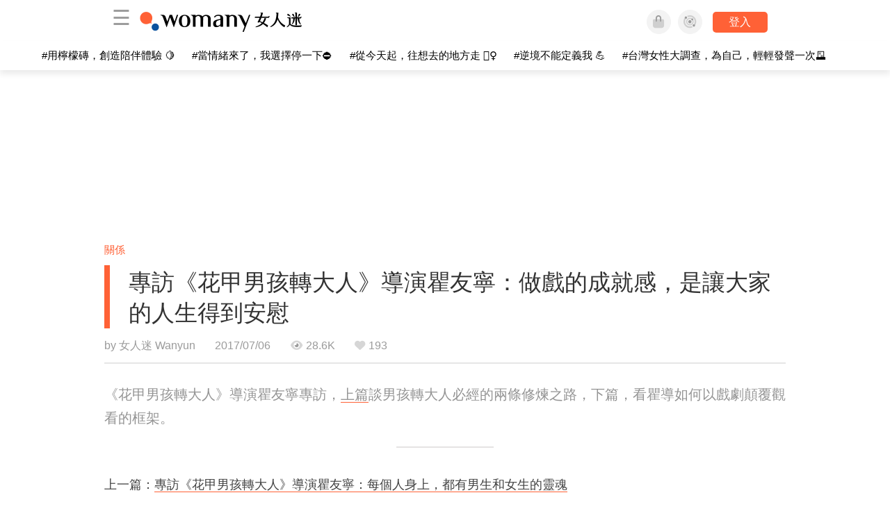

--- FILE ---
content_type: text/html; charset=utf-8
request_url: https://womany.net/articles/13877/amp?ref=s_a_relarticles
body_size: 25442
content:

<!DOCTYPE html>
<html ⚡>
  <head>
    <meta charset="utf-8">
    <title>專訪《花甲男孩轉大人》導演瞿友寧：做戲的成就感，是讓大家的人生得到安慰｜女人迷 Womany</title>
      <link rel="preload" as="script" href="https://cdn.ampproject.org/v0.js">

<link rel="preconnect"   href="https://knight.womany.net" crossorigin>
<link rel="dns-prefetch" href="https://knight.womany.net">
<link rel="preconnect"   href="https://api.womany.net" crossorigin>
<link rel="dns-prefetch" href="https://api.womany.net">

    <link rel="canonical" href="https://womany.net/read/article/13877">
    <link rel="alternate" hreflang="zh-cn" href="https://cn.womany.net/read/article/13877">
      <link rel="amphtml" href="https://womany.net/articles/13877/amp">
    <link rel="icon" sizes="16x16" href="/favicon.ico">
    <link rel="icon" sizes="32x32" href="/favicon32.ico">
    <link rel="icon" sizes="300x300" href="https://knight.womany.net/images/womany_logo_300x300_n.png">
      <link rel="apple-touch-icon"  href="https://womany.net/apple-touch-icon.png">
<link rel="apple-touch-icon"  sizes="120x120" href="https://womany.net/cdn-cgi/image/w=120,h=120,fit=scale-down/https://womany.net/apple-touch-icon.png">
<link rel="apple-touch-icon"  sizes="152x152" href="https://womany.net/cdn-cgi/image/w=152,h=152,fit=scale-down/https://womany.net/apple-touch-icon.png">
<link rel="apple-touch-icon"  sizes="167x167" href="https://womany.net/cdn-cgi/image/w=167,h=167,fit=scale-down/https://womany.net/apple-touch-icon.png">
<link rel="apple-touch-icon"  sizes="180x180" href="https://womany.net/cdn-cgi/image/w=180,h=180,fit=scale-down/https://womany.net/apple-touch-icon.png">

    <meta name="viewport" content="width=device-width,minimum-scale=1,initial-scale=1">
    <meta name="referrer" content="no-referrer-when-downgrade">
    <meta name="amp-google-client-id-api" content="googleanalytics">
    <meta name="description" content="《花甲》這部戲就想問，男人一定要像男人、女人一定要像女人嗎？爸爸一定要像爸爸？孩子一定要像孩子嗎？劇裡，有時反而花甲才像爸爸一樣照顧著父親光輝。至於光輝，被自己兄弟和家人瞧不起，委靡成爛泥，女人仍對他真心相待，在片場我們都說，光輝才真的是人生勝利組。">
    <meta property="og:site_name" content="女人迷 Womany"/>
    <meta property="og:url" content="https://womany.net/read/article/13877"/>
    <meta property="og:title" content="專訪《花甲男孩轉大人》導演瞿友寧：做戲的成就感，是讓大家的人生得到安慰｜女人迷 Womany"/>
    <meta property="og:description" content="《花甲》這部戲就想問，男人一定要像男人、女人一定要像女人嗎？爸爸一定要像爸爸？孩子一定要像孩子嗎？劇裡，有時反而花甲才像爸爸一樣照顧著父親光輝。至於光輝，被自己兄弟和家人瞧不起，委靡成爛泥，女人仍對他真心相待，在片場我們都說，光輝才真的是人生勝利組。">
    <meta property="og:type" content="article"/>
      <meta property="og:image" name="image" content="http://castle.womany.net/images/articles/13877/womany_qu_you_ning_2_1499348478-18895-5425.png" />
      <meta property="og:image:secure_url" content="https://castle.womany.net/images/articles/13877/womany_qu_you_ning_2_1499348478-18895-5425.png" />
      <meta property="og:image:width" content="1200" />
      <meta property="og:image:height" content="630" />
      <meta name="twitter:image" content="https://castle.womany.net/images/articles/13877/womany_qu_you_ning_2_1499348478-18895-5425.png">
    <meta property="article:section" content="關係" />
    <meta property="article:publisher" content="https://www.facebook.com/womany.net" />
    <meta property="article:published_time" content="2017-07-06T22:31:00+08:00" />
    <meta name="twitter:card" content="summary_large_image">
    <meta name="twitter:site" content="@womanyeditor">
    <meta name="twitter:creator" content="@womanyeditor">
    <meta name="twitter:title" content="專訪《花甲男孩轉大人》導演瞿友寧：做戲的成就感，是讓大家的人生得到安慰｜女人迷 Womany">
    <meta name="twitter:description" content="《花甲》這部戲就想問，男人一定要像男人、女人一定要像女人嗎？爸爸一定要像爸爸？孩子一定要像孩子嗎？劇裡，有時反而花甲才像爸爸一樣照顧著父親光輝。至於光輝，被自己兄弟和家人瞧不起，委靡成爛泥，女人仍對他真心相待，在片場我們都說，光輝才真的是人生勝利組。">
        <meta name="author" content="女人迷 Wanyun ">

      <script type="application/ld+json">
    {"@context":"http://schema.org","@type":"NewsArticle","headline":"專訪《花甲男孩轉大人》導演瞿友寧：做戲的成就感，是讓大家的人生得到安慰","alternativeHeadline":"","name":"專訪《花甲男孩轉大人》導演瞿友寧：做戲的成就感，是讓大家的人生得到安慰","keywords":["人物專訪","故事","女人迷深度專訪","女人迷編輯專文"],"url":"https://womany.net/read/article/13877","mainEntityOfPage":"https://womany.net/read/article/13877","datePublished":"2017-07-06T22:31:00+08:00","description":"《花甲》這部戲就想問，男人一定要像男人、女人一定要像女人嗎？爸爸一定要像爸爸？孩子一定要像孩子嗎？劇裡，有時反而花甲才像爸爸一樣照顧著父親光輝。至於光輝，被自己兄弟和家人瞧不起，委靡成爛泥，女人仍對他真心相待，在片場我們都說，光輝才真的是人生勝利組。","image":{"@type":"ImageObject","url":"https://castle.womany.net/images/articles/13877/womany_qu_you_ning_2_1499348478-18895-5425.png","height":630,"width":1200},"publisher":{"@type":"Organization","name":"女人迷 womany.net","url":"https://womany.net","logo":{"@type":"ImageObject","url":"https://knight.womany.net/images/womany_logo_schema_publisher.png","width":600,"height":60}},"author":[{"@type":"Person","name":"女人迷 Wanyun ","description":"自由探索世界，持續在路上成長前進。","url":"https://womany.net/authors/wanyun","image":{"@type":"ImageObject","url":"https://castle.womany.net/images/users/200269/bdf30964b54b77ccfee68fb153205be6.png","height":185,"width":185}},{"@type":"Person","name":"女人迷編輯 Yuting","description":"田丁編✉️ yuting@womany.net","url":"https://womany.net/authors/yuting","image":{"@type":"ImageObject","url":"https://castle.womany.net/images/users/144973/womany_6d5e641a7370a32d49a7d18ac66c10f7_1521605791-21116-9909.jpg","height":185,"width":185}}],"editor":[{"@type":"Person","name":"女人迷 Wanyun ","url":"https://womany.net/authors/wanyun"},{"@type":"Person","name":"Womany Audrey Ko ","url":"https://womany.net/authors/runrunaudrey"}]}
  </script>

    
<script type="application/ld+json">
{
  "@context": "http://schema.org",
  "@graph": [
  {
    "@type": "WebSite",
    "name": "女人迷 Womany",
    "url": "https://womany.net",
    "image": "https://knight.womany.net/images/womany_logo_300x300_n.png",
    "potentialAction": {
      "@type": "SearchAction",
      "target": "https://womany.net/search?q={search_term_string}",
      "query-input": "required name=search_term_string"
    }
  },
  {
  "@context": "http://schema.org",
  "@type": "Organization",
  "name": "吾思傳媒股份有限公司",
  "alternateName": ["womany.net", "女人迷"],
  "url": "https://womany.net",
  "logo": "https://knight.womany.net/images/womany_logo_300x300_n.png",
  "contactPoint": {
    "@type": "ContactPoint",
    "telephone": "+886-2-2377-5999",
    "email": "客服信箱：sweetservice@womany.net",
    "contactType": "customer service",
    "availableLanguage": "Mandarin"
  },
  "sameAs": [
    "https://feeds.feedburner.com/womany",
    "https://instagram.com/womany",
    "https://page.line.me/?accountId=womanyshoptw",
    "https://t.me/womany_net",
    "https://twitter.com/womany",
    "https://www.facebook.com/womany.net",
    "https://www.linkedin.com/company/womany",
    "https://www.youtube.com/@womanytw",
    "news.google.com/publications/CAAqBwgKMLztgQsw4Y_-Ag"
  ]
}

  ]
}
</script>


  <script type="application/ld+json">
    {
      "@context": "http://schema.org",
      "@type": "BreadcrumbList",
      "itemListElement": [
        {
          "@type": "ListItem",
          "position": 1,
          "item": {
            "@id": "https://womany.net",
            "name": "女人迷 Womany"
          }
        }, {
          "@type": "ListItem",
          "position": 2,
          "item": {
            "@id": "https://womany.net/read",
            "name": "最新文章"
          }
        }
        , {
          "@type": "ListItem",
          "position": 3,
          "item": {
            "@id": "https://womany.net/interests/relationship",
            "name": "關係"
          }
        }
      ]
    }
  </script>



    <script async src="https://cdn.ampproject.org/v0.js"></script>

      <script async custom-element="amp-analytics" src="https://cdn.ampproject.org/v0/amp-analytics-0.1.js"></script>
      <script async custom-element="amp-sidebar" src="https://cdn.ampproject.org/v0/amp-sidebar-0.1.js"></script>
      <script async custom-element="amp-form" src="https://cdn.ampproject.org/v0/amp-form-0.1.js"></script>
      <script async custom-element="amp-youtube" src="https://cdn.ampproject.org/v0/amp-youtube-0.1.js"></script>
      <script async custom-element="amp-iframe" src="https://cdn.ampproject.org/v0/amp-iframe-0.1.js"></script>
      <script async custom-element="amp-social-share" src="https://cdn.ampproject.org/v0/amp-social-share-0.1.js"></script>
      <script async custom-element="amp-facebook" src="https://cdn.ampproject.org/v0/amp-facebook-0.1.js"></script>
      <script async custom-element="amp-instagram" src="https://cdn.ampproject.org/v0/amp-instagram-0.1.js"></script>
      <script async custom-element="amp-twitter" src="https://cdn.ampproject.org/v0/amp-twitter-0.1.js"></script>


        <script async custom-element="amp-ad" src="https://cdn.ampproject.org/v0/amp-ad-0.1.js"></script>
          <script async custom-element="amp-auto-ads" src="https://cdn.ampproject.org/v0/amp-auto-ads-0.1.js"></script>

      <script async custom-element="amp-list" src="https://cdn.ampproject.org/v0/amp-list-0.1.js"></script>
      <script async custom-template="amp-mustache" src="https://cdn.ampproject.org/v0/amp-mustache-0.2.js"></script>
      <script async custom-element="amp-next-page" src="https://cdn.ampproject.org/v0/amp-next-page-1.0.js"></script>
      <script async custom-element="amp-access" src="https://cdn.ampproject.org/v0/amp-access-0.1.js"></script>
        <script async custom-element="amp-geo" src="https://cdn.ampproject.org/v0/amp-geo-0.1.js"></script>

    <link rel="stylesheet" href="https://kit.fontawesome.com/ba15b83715.css" crossorigin="anonymous">


    <style amp-custom>
      *{box-sizing:border-box}body{color:#333;font-family:PingFang TC,Heiti TC,Noto Sans TC,Noto Sans CJK TC,Source Han Sans TC,Verdana,Helvetica,Microsoft JhengHei,sans-serif;font-size:18px}html[lang=zh-cn] body{font-family:PingFang SC,Heiti SC,Noto Sans CJK SC,Noto Sans SC,Source Han Sans SC,Verdana,Helvetica,Microsoft YaHei,sans-serif}@media (-webkit-min-device-pixel-ratio:1.5625) and (max-width:900px),(-webkit-min-device-pixel-ratio:2) and (max-width:900px),(min-resolution:150dpi) and (max-width:900px){body{font-weight:300}}a{color:#666;text-decoration:none}a h1,a h2,a h3,a h4,a h5,a h6{color:#333}h1,h2,h3,h4,h5,h6{font-size:1em;font-weight:700;line-height:1em;margin:0}article.amp .article-actions.bottom:after,article.amp .article-actions .sharetools:after,article.amp .article-author .author:after,article.amp .article-header .interests ul:after,article.amp .article-header:after,article.amp .article-main .article-meta .tags ul:after{content:"";display:table;clear:both}#w-header .hamburger,#w-sidebar .hamburger{color:#888;cursor:pointer;font-size:30px;line-height:51px;padding:0 11px 9px}#w-header .hamburger:focus,#w-sidebar .hamburger:focus{outline:none}#w-header .hamburger:active,#w-sidebar .hamburger:active{opacity:1}@media (hover:hover){#w-header .hamburger:hover,#w-sidebar .hamburger:hover{opacity:.7}}#w-header .hamburger{float:left}#w-sidebar .hamburger{height:60px}#w-sidebar{font-size:14px;margin:0;background:#f3f3f3;box-shadow:0 0 6px rgba(0,0,0,.2)}#w-sidebar ul{display:block;padding:0;margin:0}#w-sidebar li{list-style:none}#w-sidebar li a{cursor:pointer;text-decoration:none;color:#424242;font-size:1.2em;font-weight:300;padding:12px 10px 12px 25px;display:block;line-height:1em;width:205px}@media (hover:hover){#w-sidebar li a:hover{background:#fff}}#w-sidebar li.spacer{background:transparent;padding:20px 2em 3px 1.8em;font-weight:300;color:#787878;line-height:normal}#w-sidebar li.new-feature a:last-child:after{display:inline-block;font:normal normal normal 14px/1 Font Awesome\ 6 Pro;font-size:inherit;text-rendering:auto;-webkit-font-smoothing:antialiased;-moz-osx-font-smoothing:grayscale;content:"\f111";color:#00a7e3;font-size:12px;transform:scale(.65);position:absolute;left:6px;line-height:21px;opacity:.5;font-weight:900}#w-sidebar li.m-interests{position:relative;display:flex;flex-direction:row;justify-content:flex-start;align-items:center}#w-sidebar li.m-interests input{display:none}@media (hover:hover){#w-sidebar li.m-interests:hover,#w-sidebar li.m-interests a:hover+label#open-submenu:after,#w-sidebar li.m-interests a:hover+label#open-submenu:before{background-color:#fff}#w-sidebar li.m-interests label#close-submenu:hover,#w-sidebar li.m-interests label#open-submenu:hover{cursor:pointer}#w-sidebar li.m-interests label#close-submenu:hover:after,#w-sidebar li.m-interests label#close-submenu:hover:before,#w-sidebar li.m-interests label#open-submenu:hover:after,#w-sidebar li.m-interests label#open-submenu:hover:before{background-color:#fff}}#w-sidebar li.m-interests label{position:relative}#w-sidebar li.m-interests label:after,#w-sidebar li.m-interests label:before{content:"";display:block;width:100%;height:100%;position:absolute}#w-sidebar li.m-interests label:before{top:0}#w-sidebar li.m-interests label:after{width:8px;height:8px;border-top:2px solid rgba(0,0,0,.3);border-right:2px solid rgba(0,0,0,.3)}#w-sidebar li.m-interests label#open-submenu{width:50px;height:40px}#w-sidebar li.m-interests label#open-submenu:before{width:50px;height:40px;right:0}#w-sidebar li.m-interests label#open-submenu:after{transform:translate(-50%,-50%) rotate(45deg);top:50%;right:40%;z-index:2}#w-sidebar li.m-interests label#open-submenu input[type=radio]+.submenu{position:fixed;top:0;left:0;height:200%;background-color:#f3f3f3;transform:translateX(100%);transition:translate,ease,.3s;z-index:3}#w-sidebar li.m-interests label#open-submenu input[type=radio]:checked+.submenu{transform:translateX(0)}#w-sidebar li.m-interests label#close-submenu{display:block;height:70px;font-size:1.2em;font-weight:400;padding:0 0 0 41px;color:rgba(0,0,0,.3)}#w-sidebar li.m-interests label#close-submenu p{margin-bottom:0;position:absolute;bottom:11px;height:24px;line-height:24px}#w-sidebar li.m-interests label#close-submenu:before{top:0;left:0;z-index:-1}#w-sidebar li.m-interests label#close-submenu:after{transform:translateY(-50%) rotate(225deg);bottom:13px;left:22px}#w-sidebar li.m-interests a[title=關注興趣]{width:75%}#w-top-shortcut,#w-top-shortcut *{box-sizing:border-box}#w-top-shortcut{box-shadow:0 6px 8px 0 rgba(0,0,0,.08);background-color:#fff;width:100%;height:42px;font-size:0;padding-left:48px;white-space:nowrap;position:fixed;top:60px;margin-top:-1px;z-index:999}#w-top-shortcut::-webkit-scrollbar{display:none}#w-top-shortcut>div{overflow-x:auto;-ms-scroll-snap-type:x proximity;scroll-snap-type:x proximity;-webkit-overflow-scrolling:touch}#w-top-shortcut>div>div{display:inline-block;height:42px;padding:0 12px;font-size:15px;scroll-snap-align:start}#w-top-shortcut>div>div:first-child{margin-left:48px}#w-top-shortcut>div>div>a{line-height:42px;color:#000;text-decoration:none}@media (hover:hover){.s-lianhonghong #w-top-shortcut>div>div>a:hover,.s-womany #w-top-shortcut>div>div>a:hover{color:#ff6136}.s-gender #w-top-shortcut>div>div>a:hover{color:#a58c78}.s-family #w-top-shortcut>div>div>a:hover{color:#f5aca4}}#w-top-shortcut>div>div>a:active{background-color:rgba(240,140,0,.11)}#w-top-shortcut>div>div>a.active,#w-top-shortcut>div>div>a:active{font-weight:600}.s-lianhonghong #w-top-shortcut>div>div>a.active,.s-lianhonghong #w-top-shortcut>div>div>a:active,.s-womany #w-top-shortcut>div>div>a.active,.s-womany #w-top-shortcut>div>div>a:active{color:#ff6136;border-bottom:2px solid #ff6136}.s-gender #w-top-shortcut>div>div>a.active,.s-gender #w-top-shortcut>div>div>a:active{color:#a58c78;border-bottom:2px solid #a58c78}.s-family #w-top-shortcut>div>div>a.active,.s-family #w-top-shortcut>div>div>a:active{color:#f5aca4;border-bottom:2px solid #f5aca4}@media (max-width:1279px){#w-top-shortcut>div>a:first-child{margin-left:0}}@media (prefers-color-scheme:dark){#w-top-shortcut{background-color:#1d1d1d}#w-top-shortcut>div>div>a{color:#888}}@media (prefers-color-scheme:dark) and (hover:hover){#w-top-shortcut>div>div>a:hover{color:#ff6136}}@media (prefers-color-scheme:dark){#w-top-shortcut>div>div>a.active,#w-top-shortcut>div>div>a:active{color:#ff6136}}#w-top-shortcut-holder{margin-top:42px}@media (prefers-color-scheme:dark){body{background-color:#1c1c1c}body article.amp{letter-spacing:.02em}body article.amp amp-img{opacity:.6;transition:opacity .5s}}@media (prefers-color-scheme:dark) and (hover:hover){body article.amp amp-img:hover{opacity:1}}@media (prefers-color-scheme:dark){body article.amp .article-header{border-color:#5b5b5b}body article.amp .article-header .interests ul li a{color:#ff6136}}@media (prefers-color-scheme:dark) and (hover:hover){body article.amp .article-header .interests ul li a:hover{color:#ff6136}}@media (prefers-color-scheme:dark){body article.amp .article-title{border-color:#ff6136}}@media (prefers-color-scheme:dark) and (hover:hover){body article.amp .article-title:hover h1{color:#bdbdbd}}@media (prefers-color-scheme:dark){body article.amp .article-title h1,body article.amp .article-title h2{color:#d4d4d4}body article.amp .article-actions{color:#666}body article.amp .article-actions a{color:grey}}@media (prefers-color-scheme:dark) and (hover:hover){body article.amp .article-actions a:hover{color:#ff6136}}@media (prefers-color-scheme:dark){body article.amp .article-actions a:active,body article.amp .article-actions a:visited{color:#666}body article.amp .article-actions.bottom{border-color:#5b5b5b;opacity:.6;transition:opacity .5s}}@media (prefers-color-scheme:dark) and (hover:hover){body article.amp .article-actions.bottom:hover{opacity:1}}@media (prefers-color-scheme:dark){body article.amp .article-main{color:#999}body article.amp .article-main h2,body article.amp .article-main h3,body article.amp .article-main h4,body article.amp .article-main h5,body article.amp .article-main h6{color:#999;font-weight:400}body article.amp .article-main .article-body a,body article.amp .article-main .article-body a:active,body article.amp .article-main .article-body a:visited{color:#999}body article.amp .article-main .article-body .prologue:after,body article.amp .article-main .article-body hr{border-color:#5b5b5b}body article.amp .article-main .article-body .nextpage:after{border-bottom:1.5px solid #5b5b5b}body article.amp .article-main .article-body blockquote{background-color:#262626;border-color:#333;color:#d9d9d9}body article.amp .article-main .article-body blockquote.golden{padding:.5em}body article.amp .article-main .article-body blockquote.golden p{color:#ff6136}body article.amp .article-main .article-body .further a{background-image:linear-gradient(180deg,transparent 60%,rgba(255,209,197,.35) 0)}}@media (prefers-color-scheme:dark) and (hover:hover){body article.amp .article-main .article-body .further a:hover{background-image:linear-gradient(180deg,transparent 60%,rgba(255,97,54,.35) 0)}}@media (prefers-color-scheme:dark){body article.amp .article-main .article-body .further a:visited{background-image:linear-gradient(180deg,transparent 60%,rgba(255,97,54,.35) 0)}body article.amp .article-main .article-meta .nextpage:after{border-bottom:1.5px solid #5b5b5b}body article.amp .article-main .article-meta .editor-info p a{color:#999}body article.amp .article-main .article-meta .related-records .related-block{border-color:#5b5b5b}body article.amp .article-main .article-meta .related-records .related-block h2{color:#999}body article.amp .article-main .article-meta .related-articles-structure{border-color:#5b5b5b}body article.amp .article-main .article-meta .related-articles-structure .preface,body article.amp .article-main .article-meta .related-articles-structure a{color:#999}body article.amp .article-main .article-meta .related-articles-structure a{background-image:linear-gradient(180deg,transparent 60%,#ffd1c5 0)}}@media (prefers-color-scheme:dark) and (hover:hover){body article.amp .article-main .article-meta .related-articles-structure a:hover{background-image:linear-gradient(180deg,transparent 60%,#ff6136 0)}}@media (prefers-color-scheme:dark){body article.amp .article-main .article-meta .related-articles-structure a:visited{background-image:linear-gradient(180deg,transparent 60%,#ff6136 0)}body article.amp .article-main .article-meta .tags a{background-color:transparent}}@media (prefers-color-scheme:dark) and (hover:hover){body article.amp .article-main .article-meta .tags a:hover,body article.amp .article-main .article-meta .tags a:visited:hover{background-color:rgba(240,140,0,.15)}}@media (prefers-color-scheme:dark){body article.amp .article-main .article-meta .tags a:active{background-color:rgba(240,140,0,.25)}body article.amp .article-main .article-meta .embedded-block a{color:#999}}@media (prefers-color-scheme:dark) and (hover:hover){body article.amp .article-main .article-meta .related-articles-structure .article-block:hover h2{color:#ddd}}@media (prefers-color-scheme:dark){body article.amp .article-main .article-author{border-color:#5b5b5b;opacity:.6;transition:opacity .5s}}@media (prefers-color-scheme:dark) and (hover:hover){body article.amp .article-main .article-author:hover{opacity:1}}@media (prefers-color-scheme:dark){body article.amp .article-main .article-author .author-icon{border-color:#5b5b5b}body article.amp .article-main .article-author .author{color:#999;font-weight:300}body article.amp .article-main .article-author .author h3{color:#999}}@media (prefers-color-scheme:dark) and (hover:hover){body article.amp .article-main .article-author .author:hover{background-color:#262626}}@media (prefers-color-scheme:dark){body article.amp .article-main .ads{opacity:.6;transition:opacity .5s}}@media (prefers-color-scheme:dark) and (hover:hover){body article.amp .article-main .ads:hover{opacity:1}}@media (prefers-color-scheme:dark){.article-survey{opacity:.6;transition:opacity .5s}}@media (prefers-color-scheme:dark) and (hover:hover){.article-survey:hover{opacity:1}}@media (prefers-color-scheme:dark){#w-sidebar{background:linear-gradient(#404040,#383838)}#w-sidebar li a{color:#bfbfbf}}@media (prefers-color-scheme:dark) and (hover:hover){#w-sidebar li a:hover{background-color:#333}}@media (prefers-color-scheme:dark){#w-sidebar li.spacer{color:#888;background-color:rgba(0,0,0,.05)}}@media (prefers-color-scheme:dark) and (hover:hover){#w-sidebar li.m-interests:hover,#w-sidebar li.m-interests a:hover+label#open-submenu:after,#w-sidebar li.m-interests a:hover+label#open-submenu:before,#w-sidebar li.m-interests label#close-submenu:hover:after,#w-sidebar li.m-interests label#close-submenu:hover:before,#w-sidebar li.m-interests label#open-submenu:hover:after,#w-sidebar li.m-interests label#open-submenu:hover:before{background-color:#333}}@media (prefers-color-scheme:dark){#w-sidebar li.m-interests label:after{border-color:#bfbfbf}#w-sidebar li.m-interests label#open-submenu input[type=radio]+.submenu{background:linear-gradient(#404040,#383838)}#w-sidebar li.m-interests label#close-submenu p{color:#bfbfbf}}body{line-height:1.75em}.next-page-wrapper{margin:0 auto;max-width:980px}article.amp{margin:1.5em auto;max-width:980px}article.amp h1,article.amp h2,article.amp h3,article.amp h4,article.amp h5,article.amp h6{font-weight:500}article.amp h1{font-size:2em}article.amp h2,article.amp h3{font-size:1.33em}article.amp h4{font-size:1.1em}article.amp h5,article.amp h6{font-size:.88em}article.amp ::-moz-selection,article.amp ::selection{background:#faebd7}article.amp a{color:#f26649;text-decoration:none}@media (hover:hover){article.amp a:hover{color:#f69679;text-decoration:underline}}article.amp a:active{color:#f26649;text-decoration:underline;color:#000}article.amp a:visited{color:#f69679}article.amp .article-header{border-bottom:1.5px solid #e6e6e6;margin-bottom:1.5em;padding-bottom:.5em}article.amp .article-header .sponsor{float:right;font-size:.85em;color:#afafaf}article.amp .article-header .interests{font-size:.85em;font-weight:400}article.amp .article-header .interests ul{padding:0;margin:0 0 .45em}article.amp .article-header .interests ul li{display:inline-block;float:left}article.amp .article-header .interests ul li a{padding:.1em .5em}article.amp .article-header .interests ul li:first-child a{margin-left:-.5em}article.amp .article-header .interests ul li a{color:#ff6136}@media (hover:hover){article.amp .article-header .interests ul li a:hover{color:#ff7550}}article.amp .article-header .interests ul li a:active{color:#ff6136}article.amp .article-title{display:block;border-left:8px solid #ff6136;margin:.33em 0 .5em;padding-left:1.5em}@media (hover:hover){article.amp .article-title:hover{text-decoration:none}article.amp .article-title:hover h1{color:#000}}article.amp .article-title h1{color:#333;font-size:1.85em;font-weight:400;line-height:1.33em;padding-top:.1em}article.amp .article-title h2{color:#333;font-size:1.5em;font-weight:400;line-height:1.2em;padding-bottom:.2em}@media (max-width:767px){article.amp .article-title h1{font-size:1.55em}article.amp .article-title h2{font-size:1.45em}}article.amp .article-actions{color:#9b9b9b;font-size:.7em;font-weight:400}@media (min-width:768px){article.amp .article-actions{font-size:.9em;font-weight:500}}article.amp .article-actions a{color:#9b9b9b}@media (hover:hover){article.amp .article-actions a:hover{color:#8e8e8e}}article.amp .article-actions a:active{color:#757575}article.amp .article-actions>*{display:inline-block}article.amp .article-actions .article-favorite{font-weight:400}@media (max-width:767px){article.amp .article-actions.bottom .article-favorite{font-size:1.33em}}article.amp .article-actions .sharetools{display:block;float:right;max-width:400px;width:100%;line-height:1.75em;transform-origin:center right;transform:scale(.85)}article.amp .article-actions .sharetools amp-social-share{min-width:40px;min-height:40px;position:relative;float:left;border-radius:50%;background-size:80%;margin:5px}article.amp .article-actions .sharetools amp-social-share:before{line-height:35px;position:absolute}article.amp .article-actions .sharetools amp-social-share[type=plurk]:before{background-color:#fff;width:25px;height:25px;line-height:25px;-webkit-clip-path:circle(17px);clip-path:circle(17px)}article.amp .article-actions .sharetools amp-social-share[type=email]{background-image:none}article.amp .article-actions .sharetools amp-social-share[type=print]{padding-left:2px}@media (max-width:767px){article.amp .article-actions .sharetools{height:auto;transform-origin:center left;max-width:none;float:none;width:118%;text-align:center}article.amp .article-actions .sharetools amp-social-share{float:none;margin:0 2px}}article.amp .article-actions .sharetools amp-social-share[type=plurk]{background-color:#cf682f;color:#cf682f}article.amp .article-actions .sharetools amp-social-share[type=telegram]{background-color:#08c;color:#fff}article.amp .article-actions .sharetools amp-social-share[type=email],article.amp .article-actions .sharetools amp-social-share[type=print]{background-color:#939588;color:#fff}article.amp .article-actions .sharetools amp-social-share[type=plurk]:before{font-size:36px;top:8px;left:5px}article.amp .article-actions .sharetools amp-social-share[type=telegram]:before{font-size:22px;top:3px;left:10px}article.amp .article-actions .sharetools amp-social-share[type=email]:before{font-size:22px;top:3px;left:9.5px}article.amp .article-actions .sharetools amp-social-share[type=print]:before{font-size:19.8px;top:2px;left:11px}article.amp .article-actions .sharetools amp-social-share[type=twitter]{background-size:20px}article.amp .article-actions.top .meta-span{margin-right:1.5em}article.amp .article-actions.top .meta-span .fad{font-size:.95em;margin-right:.33em}article.amp .article-actions.top .last-updated-on{display:block}@media (max-width:767px){article.amp .article-actions.top{margin-right:-20px;line-height:2em;font-size:.75em}article.amp .article-actions.top .author-name{display:block}article.amp .article-actions.top .article-favorites{display:none}}article.amp .article-actions.bottom{margin-bottom:1.25rem;padding:2px .5em;text-align:center;line-height:3.3em}article.amp .article-actions.bottom .article-favorite{float:left}@media (max-width:767px){article.amp .article-actions.bottom{border-bottom:none}article.amp .article-actions.bottom .article-favorite{float:none}}article.amp .article-main{color:#424242}article.amp .article-main h2,article.amp .article-main h3,article.amp .article-main h4,article.amp .article-main h5,article.amp .article-main h6{color:#333;font-weight:500;margin-bottom:1.25rem;line-height:1.5em}article.amp .article-main p{margin:0 0 1.25em;line-height:1.75em;word-break:break-word}article.amp .article-main ol,article.amp .article-main ul{margin:0 0 1.25em;padding:0}article.amp .article-main ol li,article.amp .article-main ul li{line-height:1.75em;margin:0 0 .3125em 2.5em}article.amp .article-main .article-body{margin-bottom:1.25em}article.amp .article-main .article-body a{color:#424242;text-decoration:none;border-bottom:1px solid #ffd1c5}@media (hover:hover){article.amp .article-main .article-body a:hover{border-bottom:2px solid #ff6136}}article.amp .article-main .article-body a:active{color:#000;font-weight:400}article.amp .article-main .article-body h2:before,article.amp .article-main .article-body h3:before{content:"";display:block;position:relative;width:0;height:127px;margin-top:-127px}article.amp .article-main .article-body .prologue{margin-bottom:1.875em;color:#949494;font-size:1.1em;font-weight:400}article.amp .article-main .article-body .prologue a{color:#949494}article.amp .article-main .article-body .prologue:after{border:1px solid #e5e3e3;content:"";height:0;display:block;width:7em;margin:1.25em auto}article.amp .article-main .article-body .prologue .further,article.amp .article-main .article-body .table-of-contents h2{display:none}article.amp .article-main .article-body .table-of-contents ol{margin-bottom:0;font-size:.95em}article.amp .article-main .article-body .table-of-contents ul{margin:.25em 0 .5em}article.amp .article-main .article-body .table-of-contents .toclevel-1{margin-bottom:.25em}article.amp .article-main .article-body .table-of-contents .tocnumber{display:none}article.amp .article-main .article-body .table-of-contents:after{content:"";border-bottom:1px solid #e5e3e3;width:11em;margin:3em auto;display:block}article.amp .article-main .article-body hr{margin-bottom:1.25em;border:0;height:0}article.amp .article-main .article-body .nextpage:after{content:"";border-bottom:1px solid #e5e3e3;width:11em;margin:3em auto;display:block}article.amp .article-main .article-body blockquote{background-color:#f6f6f6;border-left:.4em solid #e5e5e5;color:#333;margin:0 0 1.25em;padding:.8em 1.1em}article.amp .article-main .article-body blockquote p{margin:0}article.amp .article-main .article-body blockquote>p:last-child{margin-bottom:0}article.amp .article-main .article-body blockquote.golden{margin:1.5em auto 1.25em;padding:0;max-width:22em;background-color:inherit;border:none;font-size:1.33em;text-align:justify}article.amp .article-main .article-body blockquote.golden p{color:#ff6136;margin:0;line-height:1.5em}article.amp .article-main .article-body blockquote.golden cite{display:block;text-align:right;color:#9b9b9b;font-size:.75em;font-style:normal}article.amp .article-main .article-body blockquote.golden cite:before{content:"—";margin-right:.2em}article.amp .article-main .article-body p.with_fbpost,article.amp .article-main .article-body p.with_flickr,article.amp .article-main .article-body p.with_img{text-align:center}article.amp .article-main .article-body amp-iframe.firstory,article.amp .article-main .article-body amp-iframe.spotify{max-width:500px;margin:0 auto}article.amp .article-main .article-body amp-iframe.hopenglish{height:calc(56vw + 150px);max-height:698.8px}article.amp .article-main .article-body amp-instagram{max-width:500px;margin:0 auto;border-radius:3px;border:1px solid #dbdbdb}article.amp .article-main .article-body amp-iframe.embedvideo,article.amp .article-main .article-body amp-iframe.hopenglish,article.amp .article-main .article-body amp-youtube,article.amp .article-main .article-body article.genderpedia,article.amp .article-main .article-body div.with_twitter{margin-bottom:1.25rem}article.amp .article-main .article-body .further{display:block;padding:0 0 7px}article.amp .article-main .article-body .further .qualifier{display:block;font-size:15px;margin-bottom:-7px}article.amp .article-main .article-body .further a,article.amp .article-main .article-body .further a:visited{border-bottom:none}@media (hover:hover){article.amp .article-main .article-body .further a:hover{border-bottom:none}}article.amp .article-main .article-body .further a{background-image:linear-gradient(180deg,transparent 60%,#ffd1c5 0)}@media (hover:hover){article.amp .article-main .article-body .further a:hover{background-image:linear-gradient(180deg,transparent 60%,#ff6136 0)}}article.amp .article-main .article-body .further a:visited{background-image:linear-gradient(180deg,transparent 60%,#ff6136 0)}article.amp .article-main .article-body article.genderpedia{font-size:15px;padding-bottom:11.25px;background-color:#fff7f0;color:#424242}article.amp .article-main .article-body article.genderpedia .pedia-title{display:block;padding:.3em 11.25px;background-color:#a58c78;color:#fff;font-weight:300}article.amp .article-main .article-body article.genderpedia h4{display:inline-block;font-size:1.2em;margin:11.25px 0 .3em 11.25px}article.amp .article-main .article-body article.genderpedia h5{display:inline-block;font-size:1em;margin:0 0 0 .25em}article.amp .article-main .article-body article.genderpedia footer,article.amp .article-main .article-body article.genderpedia p{margin:.3em 11.25px 0}article.amp .article-main .article-body article.genderpedia footer cite{font-style:normal}@media (prefers-color-scheme:dark){article.amp .article-main .article-body article.genderpedia{background-color:#262626;color:#999}article.amp .article-main .article-body article.genderpedia .pedia-title{background-color:#7f6a5a}}article.amp .article-main .article-meta{font-size:.95em;margin-bottom:1.25rem}article.amp .article-main .article-meta .nextpage:after{content:"";border-bottom:1px solid #e5e3e3;width:11em;margin:3em auto;display:block}article.amp .article-main .article-meta .embedded-block{margin-bottom:2em}article.amp .article-main .article-meta .embedded-block a{color:#424242;text-decoration:none;border-bottom:1px solid #ffd1c5}@media (hover:hover){article.amp .article-main .article-meta .embedded-block a:hover{border-bottom:2px solid #ff6136}}article.amp .article-main .article-meta .embedded-block a:active{color:#000;font-weight:400}article.amp .article-main .article-meta .embedded-block article.genderpedia{font-size:15px;padding-bottom:11.25px;background-color:#fff7f0;color:#424242}article.amp .article-main .article-meta .embedded-block article.genderpedia .pedia-title{display:block;padding:.3em 11.25px;background-color:#a58c78;color:#fff;font-weight:300}article.amp .article-main .article-meta .embedded-block article.genderpedia h4{display:inline-block;font-size:1.2em;margin:11.25px 0 .3em 11.25px}article.amp .article-main .article-meta .embedded-block article.genderpedia h5{display:inline-block;font-size:1em;margin:0 0 0 .25em}article.amp .article-main .article-meta .embedded-block article.genderpedia footer,article.amp .article-main .article-meta .embedded-block article.genderpedia p{margin:.3em 11.25px 0}article.amp .article-main .article-meta .embedded-block article.genderpedia footer cite{font-style:normal}@media (prefers-color-scheme:dark){article.amp .article-main .article-meta .embedded-block article.genderpedia{background-color:#262626;color:#999}article.amp .article-main .article-meta .embedded-block article.genderpedia .pedia-title{background-color:#7f6a5a}}article.amp .article-main .article-meta .embedded-block article.genderpedia{margin-bottom:1.25rem}article.amp .article-main .article-meta .tags{font-size:.88em;margin-bottom:1.25rem}article.amp .article-main .article-meta .tags ul{padding:0;margin:0}article.amp .article-main .article-meta .tags ul li{display:block;float:left;line-height:1.5em;margin:.3em .6em .4em 0;font-weight:400}article.amp .article-main .article-meta .tags ul li a{padding:.1em .75em}article.amp .article-main .article-meta .tags ul li:first-child a{margin-left:0}article.amp .article-main .article-meta .tags a{color:#ff6136;border:1px solid #ff6136}@media (hover:hover){article.amp .article-main .article-meta .tags a:hover{background-color:#f6f6f6;text-decoration:none}}article.amp .article-main .article-meta .tags a:active{background-color:#dadada;color:#ff4d1d}article.amp .article-main .article-meta .tags a:before{content:"#"}article.amp .article-main .article-meta .editor-info{margin-bottom:1.25rem}article.amp .article-main .article-meta .editor-info p{margin-bottom:0}article.amp .article-main .article-meta .editor-info p a{color:#424242;text-decoration:none;border-bottom:1px solid #ffd1c5}@media (hover:hover){article.amp .article-main .article-meta .editor-info p a:hover{border-bottom:2px solid #ff6136}}article.amp .article-main .article-meta .editor-info p a:active{color:#000;font-weight:400}article.amp .article-main .article-meta .disclaimer{margin-bottom:1.25rem}article.amp .article-main .article-meta .disclaimer p{color:#adadad;margin-bottom:0}article.amp .article-main .article-meta .disclaimer p a{color:#424242;text-decoration:none;border-bottom:1px solid #ffd1c5;color:#adadad}@media (hover:hover){article.amp .article-main .article-meta .disclaimer p a:hover{border-bottom:2px solid #ff6136}}article.amp .article-main .article-meta .disclaimer p a:active{color:#000;font-weight:400}article.amp .article-main .article-meta .related-records{display:block}article.amp .article-main .article-meta .related-records .related-block{display:block;margin-bottom:1.25rem;border:1px solid #d8d8d8;font-size:1.1em;text-decoration:none}@media (hover:hover){article.amp .article-main .article-meta .related-records .related-block{margin-left:8px}article.amp .article-main .article-meta .related-records .related-block:hover{text-decoration:none;box-shadow:0 2px 8px hsla(0,0%,72.5%,.5)}}article.amp .article-main .article-meta .related-records .related-block:focus{box-shadow:0 0 6px rgba(0,0,0,.33)}article.amp .article-main .article-meta .related-records .related-block h2{font-size:.95em;font-weight:400;line-height:1.5em;margin:0;overflow:hidden;padding:.5em 0 .5em 1em;color:#666}article.amp .article-main .article-meta .related-records .related-block[data-type=Tag]{display:inline-block;padding-right:1em}article.amp .article-main .article-meta .related-records .related-block[data-type=Tag] h2:before{content:"#"}article.amp .article-main .article-meta .related-records .related-block[data-type=Tag].has-feature-image{padding-right:0;width:100%}article.amp .article-main .article-meta .related-records .related-block amp-img,article.amp .article-main .article-meta .related-records .related-block img{display:block}article.amp .article-main .article-meta .end_ad{margin-bottom:1.25rem}article.amp .article-main .article-meta .end_ad_link{width:100%;display:block}article.amp .article-main .article-meta .related-articles-structure{margin-bottom:1.3rem}article.amp .article-main .article-meta .related-articles-structure ul{list-style-type:none}article.amp .article-main .article-meta .related-articles-structure ul li{margin:0}article.amp .article-main .article-meta .related-articles-structure .preface{display:block;font-size:15px;margin-bottom:-3px}article.amp .article-main .article-meta .related-articles-structure a{color:#424242;border-bottom:none;text-decoration:none;background-image:linear-gradient(180deg,transparent 60%,#ffd1c5 0)}@media (hover:hover){article.amp .article-main .article-meta .related-articles-structure a:hover{background-image:linear-gradient(180deg,transparent 60%,#ff6136 0)}}article.amp .article-main .article-meta .related-articles-structure a:visited{background-image:linear-gradient(180deg,transparent 60%,#ff6136 0)}article.amp .article-author{overflow:hidden;margin:0 auto 1.25rem;border-bottom:1px solid #e5e3e3;border-top:1px solid #e5e3e3}article.amp .article-author .author{color:#666;display:block;font-size:.85em;padding:20px;position:relative}article.amp .article-author .author .author-icon{border:1px solid #e5e3e3;border-radius:50%;float:left;height:100px;margin:0;max-width:none;width:100px}@media (hover:hover){article.amp .article-author .author:hover{text-decoration:none;background-color:#f6f6f6}article.amp .article-author .author:hover .author-icon{box-shadow:0 0 6px rgba(0,0,0,.25)}}article.amp .article-author .author .desc,article.amp .article-author .author .type,article.amp .article-author .author h3{display:block;margin:0 0 0 120px;line-height:1em}article.amp .article-author .author .type{color:#9b9b9b;font-size:.9em;margin-top:.5em}article.amp .article-author .author h3{font-size:1.4em;font-weight:400;line-height:1.8em;color:#333}article.amp .article-author .author .desc{line-height:1.5em}@media (max-width:767px){article.amp .article-author .author{padding-top:13.33333px;padding-bottom:13.33333px}article.amp .article-author .author .author-icon{max-height:60px;max-width:60px}article.amp .article-author .author .type,article.amp .article-author .author h3{margin-left:75px}article.amp .article-author .author .type{margin-top:.6em}article.amp .article-author .author h3{line-height:1.5em}article.amp .article-author .author .desc{display:none}}@media (max-width:1020px){article.amp{max-width:none}article.amp .article-header .article-actions,article.amp .article-header .interests{padding-left:calc(8px + 1.76471em)}article.amp .article-main{max-width:980px;margin:0 20px}article.amp .article-main .article-body{text-overflow:ellipsis}article.amp .article-main .article-body h3{font-size:1.1em}article.amp .article-main .article-body amp-facebook[data-embed-as=video],article.amp .article-main .article-body amp-iframe.embedvideo,article.amp .article-main .article-body amp-iframe.hopenglish,article.amp .article-main .article-body amp-youtube,article.amp .article-main .article-body blockquote,article.amp .article-main .article-body p.with_img{margin-left:-20px;margin-right:-20px}}@media (max-width:1020px) and (max-width:500px){article.amp .article-main .article-body amp-iframe.firstory,article.amp .article-main .article-body amp-iframe.spotify{margin-left:-20px;margin-right:-20px}}@media (max-width:1020px){article.amp .article-main .article-body blockquote{padding-left:.7em}article.amp .article-main .article-body blockquote.golden{text-align:left}}@media (max-width:1020px) and (max-width:767px){article.amp .article-main .article-body blockquote.golden{padding:0 1em 0 .5em}}@media (max-width:980px){article.amp .article-header{margin-left:28px;margin-right:20px}article.amp .article-header .article-actions,article.amp .article-header .interests{padding-left:.1em}article.amp .article-title{margin-left:-28px;padding-left:20px}}.translator{max-width:980px}.translator.top{margin:.5em auto;color:#999;font-size:.9em;font-style:italic;border-bottom:1px solid #ddd;padding:0 .75em .5em;line-height:1.5em}.translator.top a{color:#999}.translator.bottom{margin:1em auto;font-size:1em;background-color:#ffffbe;line-height:1.5em;padding:.5em;display:block;text-align:center;color:#333}.translator.bottom a{color:#333;font-size:.85em;border:1px solid #999;text-decoration:none;padding-left:.1em;vertical-align:middle;display:inline-block;line-height:2.5em;border-radius:50%;height:2.5em;width:2.5em;overflow:hidden}@media (hover:hover){.translator.bottom a:hover{box-shadow:0 0 5px rgba(0,0,0,.4)}}.translator.bottom p{margin:0 0 .5em}.dailycal{height:215px}@media (max-width:768px){.dailycal{height:339px}}@media (max-width:413px){.dailycal{height:346px}}.dailycal-wrap{background-color:#fff;display:block;position:relative;max-width:980px;margin:15px auto 0}@media (max-width:980px){.dailycal-wrap{margin-left:1em;margin-right:1em}}@media (prefers-color-scheme:dark){.dailycal-wrap{background-color:#1c1c1c}}.dailycal-wrap .daily-cal{display:flex;height:200px;background-color:#f3f3f3}.dailycal-wrap .daily-cal .cal{flex:1 0 265px;display:grid;grid-template:"a b" 20px "a c" 20px "d d" auto/50px 1fr;padding:15px 40px;margin:5px;font-size:14px;background-color:#fff;line-height:normal}.dailycal-wrap .daily-cal .cal .day{grid-area:a;font-size:30px;font-weight:700;letter-spacing:.02em;color:#333}.dailycal-wrap .daily-cal .cal .yrmt{grid-area:b;font-size:12px}.dailycal-wrap .daily-cal .cal .weekday,.dailycal-wrap .daily-cal .cal .yrmt{font-weight:500;letter-spacing:.02em;color:#333}.dailycal-wrap .daily-cal .cal .weekday{grid-area:c}.dailycal-wrap .daily-cal .cal .goodto{grid-area:d;font-weight:700;letter-spacing:.02em;color:#0854a6;margin-top:5px;font-size:36px}.dailycal-wrap .daily-cal .cal .goodto.long{font-size:30px}.dailycal-wrap .daily-cal .practice{display:flex;flex-flow:column;width:100%;height:100%;font-size:14px;color:#333;padding:15px 15px 15px 25px;line-height:1.4em}.dailycal-wrap .daily-cal .practice .ttl{font-size:1.15em;font-weight:500;margin-bottom:.5em}.dailycal-wrap .daily-cal .practice .ctnt{font-weight:300;letter-spacing:.02em;color:#333;margin:0 3em 0 0;min-height:4.2em}.dailycal-wrap .daily-cal .practice .addition{flex-grow:1;display:grid;align-items:end;grid-template:"a" 22px "b" auto}.dailycal-wrap .daily-cal .practice .addition.withimg{grid-template:"a c" 22px "b c" auto/auto 135px}.dailycal-wrap .daily-cal .practice .addition .divider{grid-area:a}.dailycal-wrap .daily-cal .practice .addition .readmore{grid-area:b}.dailycal-wrap .daily-cal .practice .addition .img-container{grid-area:c}.dailycal-wrap .daily-cal .practice .addition .divider{width:100%;height:11px;background-image:url(https://castle.womany.net/images/content/pictures/126645/71b868a0e7fa3e27f8b395574314afa7.png);background-size:auto 100%;margin-bottom:5px}.dailycal-wrap .daily-cal .practice .addition.withimg .divider{margin-bottom:0}.dailycal-wrap .daily-cal .practice .addition .readmore{color:#333;font-size:.86em;font-weight:400;letter-spacing:.02em}.dailycal-wrap .daily-cal .practice .addition .readmore:after{content:"\f054";font-family:Font Awesome\ 6 Pro;font-weight:300;margin-left:.5em}.dailycal-wrap .daily-cal .practice .addition .img-container{margin-left:10px}.dailycal-wrap .daily-cal .practice .addition .img-container img{-o-object-fit:contain;object-fit:contain;vertical-align:bottom}.dailycal-wrap .daily-cal .practice .addition .img-container img.dark{display:none}.dailycal-wrap .daily-cal .practice .addition .img-container img.light{display:inline}.dailycal-wrap .daily-cal .practice .addition .img-container amp-img.dark{display:none}.dailycal-wrap .daily-cal .practice .addition .img-container amp-img.light{display:block}@media (max-width:900px){.dailycal-wrap .daily-cal .practice{font-size:13px}.dailycal-wrap .daily-cal .practice .ctnt{margin-right:0}.dailycal-wrap .daily-cal .cal{flex-basis:200px}.dailycal-wrap .daily-cal .cal .goodto.long{font-size:36px}}@media (max-width:768px){.dailycal-wrap .daily-cal{flex-direction:column;height:auto}.dailycal-wrap .daily-cal .cal{padding:15px 20px 10px;flex-basis:auto}.dailycal-wrap .daily-cal .cal .goodto,.dailycal-wrap .daily-cal .cal .goodto.long{font-size:30px}.dailycal-wrap .daily-cal .practice{font-size:12px}}@media (max-width:413px){.dailycal-wrap .daily-cal .cal{padding:10px 12px}.dailycal-wrap .daily-cal .practice{padding:.8em 1.2em;font-size:11px}.dailycal-wrap .daily-cal .practice .ttl{margin-bottom:.33em}.dailycal-wrap .daily-cal .practice .addition.withimg{grid-template-columns:auto 120px}.dailycal-wrap .daily-cal .practice .addition .product-img{width:110px;height:70px}.dailycal-wrap .daily-cal .practice .addition .readmore{font-size:.95em}}@media (prefers-color-scheme:dark){.dailycal-wrap .daily-cal{background-color:#333}.dailycal-wrap .daily-cal .cal{background-color:#404040}.dailycal-wrap .daily-cal .cal .day,.dailycal-wrap .daily-cal .cal .weekday,.dailycal-wrap .daily-cal .cal .yrmt{color:#bbb}.dailycal-wrap .daily-cal .cal .goodto{color:#ff6136;opacity:.75}.dailycal-wrap .daily-cal .practice{background-color:#333}.dailycal-wrap .daily-cal .practice .addition .readmore,.dailycal-wrap .daily-cal .practice .ctnt,.dailycal-wrap .daily-cal .practice .ttl{color:#999}.dailycal-wrap .daily-cal .practice .addition.withimg .divider{opacity:.25}.dailycal-wrap .daily-cal .practice .addition .product-img{opacity:.8}.dailycal-wrap .daily-cal .practice .addition .img-container img.dark{display:inline}.dailycal-wrap .daily-cal .practice .addition .img-container img.light{display:none}.dailycal-wrap .daily-cal .practice .addition .img-container amp-img.dark{display:block}.dailycal-wrap .daily-cal .practice .addition .img-container amp-img.light{display:none}}.darkMode .dailycal-wrap .daily-cal{background-color:#333}.darkMode .dailycal-wrap .daily-cal .cal{background-color:#404040}.darkMode .dailycal-wrap .daily-cal .cal .day,.darkMode .dailycal-wrap .daily-cal .cal .weekday,.darkMode .dailycal-wrap .daily-cal .cal .yrmt{color:#bbb}.darkMode .dailycal-wrap .daily-cal .cal .goodto{color:#ff6136;opacity:.75}.darkMode .dailycal-wrap .daily-cal .practice{background-color:#333}.darkMode .dailycal-wrap .daily-cal .practice .addition .readmore,.darkMode .dailycal-wrap .daily-cal .practice .ctnt,.darkMode .dailycal-wrap .daily-cal .practice .ttl{color:#999}.darkMode .dailycal-wrap .daily-cal .practice .addition.withimg .divider{opacity:.25}.darkMode .dailycal-wrap .daily-cal .practice .addition .product-img{opacity:.8}.darkMode .dailycal-wrap .daily-cal .practice .addition .img-container img.dark{display:inline}.darkMode .dailycal-wrap .daily-cal .practice .addition .img-container img.light{display:none}.darkMode .dailycal-wrap .daily-cal .practice .addition .img-container amp-img.dark{display:block}.darkMode .dailycal-wrap .daily-cal .practice .addition .img-container amp-img.light{display:none}@media (prefers-color-scheme:dark){.dailycal-wrap body.b-calendars{min-height:100vh;background-color:#000}.dailycal-wrap body.b-calendars #structure-breadcrumb,.dailycal-wrap body.b-calendars #w-main-content{background-color:#1c1c1c}}.article-survey{border:1px solid #d8d8d8;height:810px}@media (min-width:768px){.article-survey{height:755px}}.article-survey.text_quiz{width:100%;max-height:558px;display:block;margin:0 auto}@media (min-width:768px){.article-survey.text_quiz{max-height:667px}}
      body{padding-top:60px}#w-header{background-color:#fff;color:#fff;font-size:14px;height:60px;overflow:hidden;position:fixed;text-align:center;top:0;width:100%;z-index:999;border-bottom:1px solid #e3e3e3}#w-header>div{max-width:980px;margin:0 auto;position:relative}#w-header .womany-logo{width:240px;height:60px;display:block;float:left;background-origin:content-box;background-position:0;background-size:auto 100%;text-indent:200%;overflow:hidden;white-space:nowrap}@media (max-width:600px){#w-header .womany-logo{width:165px}}#w-header .hamburger{color:#9b9b9b}#w-header .social{display:block;height:60px;float:right;cursor:pointer;margin-right:1.5em;padding-top:13.5px;font-size:1.25em}#w-header .social .btn-feature{display:block;float:left;margin-left:10px;width:35px;height:35px;color:#9b9b9b;background-color:#f3f3f3;border:1px solid #f3f3f3;border-radius:50%}@media (hover:hover){#w-header .social .btn-feature:hover{color:#fff;background-color:#ff6136;border-color:#ff6136}}#w-header .social .btn-feature i{font-size:1.05em;line-height:33px}#w-header .social .btn-feature.account{background-size:cover}#w-header .social .btn-log{display:block;height:30px;position:relative;top:3px;float:right;padding:0 1.5em;margin-left:15px;color:#fff;border-radius:5px;font-size:.9em;font-weight:400;line-height:30px;background-color:#ff6136}@media (hover:hover){#w-header .social .btn-log:hover{background-color:#ff4d1d}}@media (max-width:480px){#w-header .social{margin-right:.5em}#w-header .social .btn-log{margin-left:10px;padding:0 1em}}@media (max-width:400px){#w-header .social .btn-log.out{display:none}}@media (prefers-color-scheme:dark){#w-header{background-color:#111;border-color:#262626}#w-header .social .btn-feature{color:#9b9b9b;background-color:#333;border-color:#111}}@media (prefers-color-scheme:dark) and (hover:hover){#w-header .social .btn-feature:hover{color:#fff;background-color:#ff6136;border-color:#ff6136}}#w-sidebar{background-color:#f3f3f3}#w-sidebar li:visited a{background-color:#fff}@media (hover:hover){#w-sidebar li:hover a{background-color:#fff}}#w-sidebar li.new-feature a:last-child:after{color:#00a7e3;opacity:1}article.amp .article-header .interests .interest a{color:#ff6136}@media (hover:hover){article.amp .article-header .interests .interest a:hover{color:#ff6136}}@media (hover:hover){article.amp .article-header .article-actions a:hover{color:#ff6136;text-decoration:none}}article.amp .article-main .article-body a,article.amp .article-main .article-body a:visited,article.amp .article-title{border-color:#ff6136}@media (hover:hover){article.amp .article-main .article-body a:hover{border-color:#ff6136}}article.amp .article-main .article-body blockquote.golden p{color:#ff6136}article.amp .article-main .article-body .further a{background-image:linear-gradient(180deg,transparent 60%,#ff9d83 0)}@media (hover:hover){article.amp .article-main .article-body .further a:hover{background-image:linear-gradient(180deg,transparent 60%,#ff6136 0)}}article.amp .article-main .article-body .further a:visited{background-image:linear-gradient(180deg,transparent 60%,#ff6136 0)}article.amp .article-main .article-meta .related-articles-structure a{background-image:linear-gradient(180deg,transparent 60%,#ff9d83 0)}@media (hover:hover){article.amp .article-main .article-meta .related-articles-structure a:hover{background-image:linear-gradient(180deg,transparent 60%,#ff6136 0)}}article.amp .article-main .article-meta .related-articles-structure a:visited{background-image:linear-gradient(180deg,transparent 60%,#ff6136 0)}article.amp .article-main .article-meta .tags a{color:#ff6136;border:1px solid #ff6136;background-color:transparent}@media (hover:hover){article.amp .article-main .article-meta .tags a:hover{background-color:#f8f8f8}}article.amp .article-main .article-meta .tags a:before{content:"#"}article.amp .article-main .article-meta .editor-info p a{border-color:#ff6136}@media (hover:hover){article.amp .article-main .article-meta .editor-info p a:hover{border-color:#ff6136}}article.amp .article-main .article-meta .article-actions.bottom{border:none}article.amp .article-main .article-meta .embedded-block a{border-color:#ff6136}@media (hover:hover){article.amp .article-main .article-meta .embedded-block a:hover{border-color:#ff6136}}article.amp .article-main .article-meta .disclaimer p a{border-color:#ff6136}@media (hover:hover){article.amp .article-main .article-meta .disclaimer p a:hover{border-color:#ff6136}}@media (prefers-color-scheme:dark){body #w-sidebar li:hover a{background-color:#333}body article.amp .article-header .interests .interest a{color:#ff6136}}@media (prefers-color-scheme:dark) and (hover:hover){body article.amp .article-header .interests .interest a:hover{color:#ff6136}}@media (prefers-color-scheme:dark){body article.amp .article-header .article-title{border-color:#ff6136}body article.amp .article-header .article-actions a{color:grey}}@media (prefers-color-scheme:dark) and (hover:hover){body article.amp .article-header .article-actions a:hover{color:#ff6136}}@media (prefers-color-scheme:dark){body article.amp .article-header .article-actions a:active,body article.amp .article-header .article-actions a:visited,body article.amp .article-main .article-body blockquote.golden p{color:#ff6136}body article.amp .article-main .article-body .further a{background-image:linear-gradient(180deg,transparent 60%,#ff9d83 0)}}@media (prefers-color-scheme:dark) and (hover:hover){body article.amp .article-main .article-body .further a:hover{background-image:linear-gradient(180deg,transparent 60%,#ff6136 0)}}@media (prefers-color-scheme:dark){body article.amp .article-main .article-body .further a:visited{background-image:linear-gradient(180deg,transparent 60%,#ff6136 0)}body article.amp .article-main .article-meta .related-articles-structure a{background-image:linear-gradient(180deg,transparent 60%,#ff9d83 0)}}@media (prefers-color-scheme:dark) and (hover:hover){body article.amp .article-main .article-meta .related-articles-structure a:hover{background-image:linear-gradient(180deg,transparent 60%,#ff6136 0)}}@media (prefers-color-scheme:dark){body article.amp .article-main .article-meta .related-articles-structure a:visited{background-image:linear-gradient(180deg,transparent 60%,#ff6136 0)}body article.amp .article-main .article-meta .tags a{color:#ff6136;border-color:#ff6136}}@media (prefers-color-scheme:dark) and (hover:hover){body article.amp .article-main .article-meta .tags a:active:hover,body article.amp .article-main .article-meta .tags a:hover,body article.amp .article-main .article-meta .tags a:visited:hover{color:#ff6136;background-color:rgba(240,140,0,.15)}}@media (prefers-color-scheme:dark){body article.amp .article-main .article-meta .tags a:active{background-color:rgba(240,140,0,.25)}body article.amp .article-main .article-meta .article-author .author{color:#999}}#w-header .womany-logo{background-image:url(/images/header_logo_560x120_womany_light_n.png)}@media (prefers-color-scheme:dark){#w-header .womany-logo{background-image:url(/images/header_logo_560x120_womany_dark_n.png)}}@media (max-width:480px){#w-header .womany-logo{width:135px;background-position:0;background-size:230px}}@media (max-width:374px){#w-header .womany-logo{width:80px;background-position:-183px -1px;background-size:auto 110%}}

    </style>

      <style amp-boilerplate>body{-webkit-animation:-amp-start 8s steps(1,end) 0s 1 normal both;-moz-animation:-amp-start 8s steps(1,end) 0s 1 normal both;-ms-animation:-amp-start 8s steps(1,end) 0s 1 normal both;animation:-amp-start 8s steps(1,end) 0s 1 normal both}@-webkit-keyframes -amp-start{from{visibility:hidden}to{visibility:visible}}@-moz-keyframes -amp-start{from{visibility:hidden}to{visibility:visible}}@-ms-keyframes -amp-start{from{visibility:hidden}to{visibility:visible}}@-o-keyframes -amp-start{from{visibility:hidden}to{visibility:visible}}@keyframes -amp-start{from{visibility:hidden}to{visibility:visible}}</style><noscript><style amp-boilerplate>body{-webkit-animation:none;-moz-animation:none;-ms-animation:none;animation:none}</style></noscript>

      <script id="amp-access" type="application/json">
      {
        "authorization": "https://api.womany.net/user?rid=READER_ID&_=RANDOM",
        "pingback": "https://womany.net/api-cf/view/a/13877?rid=READER_ID&url=AMPDOC_URL&referer=DOCUMENT_REFERRER&_=RANDOM",
        "login": {
          "sign-in": "https://womany.net/users/amp_login?rid=READER_ID&return_url=RETURN_URL",
          "sign-out": "https://womany.net/users/amp_logout?rid=READER_ID&return_url=RETURN_URL"
        },
        "authorizationFallbackResponse": {
          "error": true,
          "status": "fallback"
        }
      }
      </script>

  </head>

  <body data-browser="Chrome" data-browser-version="106" data-browser-lang="en-US en" class="b-articles b-amp b-13877 s-womany" id="ampbody">
      
<amp-analytics config="https://www.googletagmanager.com/amp.json?id=GTM-WM8QJRWX&gtm.url=SOURCE_URL" data-credentials="include"></amp-analytics>


      <amp-auto-ads type="adsense" data-ad-client="ca-pub-0432342388581356"></amp-auto-ads>

    

<header id="w-header" next-page-hide>
  <div>

      <div role="button" on="tap:w-sidebar.toggle" tabindex="0" class="hamburger">☰</div>

    <a class="womany-logo" href="/?ref=amp-header-logo">
      女人迷 Womany
    </a>

    <div class="social">

      <a class="shop btn-feature" href="https://shop.womany.net?ref=amp-header-icon" data-vars-trackthis="shop" target="_blank" title="女人迷商號">
        <i class="fa-fw fad fa-shopping-bag" aria-hidden="true"></i>
      </a>

      <a class="dei btn-feature" href="https://womany.net/dei/?ref=amp-header-icon" data-vars-trackthis="dei" target="_blank" title="DEI 多元共融">
        <i class="fa-fw fad fa-solar-system" aria-hidden="true"></i>
      </a>

      <span amp-access="NOT data.user.login" amp-access-hide>
        <a class="btn-log" on="tap:amp-access.login-sign-in" rel="nofollow" role="button">登入</a>
      </span>

      <span amp-access="data.user.login" amp-access-hide>
        <a class="btn-log out" on="tap:amp-access.login-sign-out" rel="nofollow" role="button">登出</a>
        <template amp-access-template type="amp-mustache">
          <a class="account btn-feature" href="https://womany.net/users/profile?ref=amp-header-icon" rel="nofollow" style="background-image: url(https://womany.net/cdn-cgi/image/w=70,h=70,fit=scale-down,f=auto/https:{{data.user.avatar}});">
          </a>
        </template>
      </span>

    </div>

  </div>
</header>


        <amp-list layout="fixed-height" width="auto" height="42" src="https://api.womany.net/nads/5d4c2d74e25bfbba" id="w-top-shortcut" next-page-hide>
  <template type="amp-mustache">
    <a href="{{ url }}?ref=hd-nav-amp" class="shortcut-{{item_id}}" data-item-id="{{ item_id }}" target="_blank">#{{ name }}</a>
    <amp-analytics>
      <script type="application/json">
        {
          "requests": {
            "nadview": "https://api.womany.net/nads/imps/{{ item_id }}"
          },
          "triggers": {
            "trackAdVieew": {
              "on": "visible",
              "request": "nadview"
            }
          },
          "transport": {
            "xhr": true
          }
        }
      </script>
    </amp-analytics>
  </template>
</amp-list>


      <div id="w-top-shortcut-holder" next-page-hide></div>

          <amp-sidebar id="w-sidebar" layout="nodisplay" side="left" next-page-hide>
  <form action="/" target="_top">
    <div role="button" aria-label="close sidebar" on="tap:w-sidebar.toggle" tabindex="0" class="hamburger">☰</div>

    <ul class="sidebar" itemscope itemtype="http://www.schema.org/SiteNavigationElement">

      <li class="spacer">主題分類</li>

      <li class="m-collections" itemprop="name" data-vars-event-lbl="m-collections">
        <meta content="https://womany.net/collections" itemprop="url">
        <a href="https://womany.net/collections?ref=amp-nav" title="特色專題">
          特色專題
        </a>
      </li>

      <li class="m-hottopics" itemprop="name" data-vars-event-lbl="m-hottopics">
        <meta content="https://womany.net/hottopics" itemprop="url">
        <a href="https://womany.net/hottopics?ref=amp-nav" title="熱門單元">
          熱門單元
        </a>
      </li>

      <li class="m-interests" itemprop="name" data-vars-event-lbl="m-interests">
        <meta content="https://womany.net/interests" itemprop="url">
        <a href="https://womany.net/interests?ref=amp-nav" title="關注興趣">
          關注興趣
        </a>
        <label id="open-submenu" for="mm-open-amp">
          <input id="mm-open-amp" type="radio" class="mm-open-amp" data-vars-event-lbl="mm-open-amp" name="status"/>
          <ul class="submenu m-read-cart">

            <li>
              <label id="close-submenu" for="mm-close-amp">
                <input id="mm-close-amp" type="radio" class="mm-close-amp" name="status" data-vars-event-lbl="mm-close-amp" checked="checked"/>
                <p>關注興趣</p>
              </label>
            </li>

            <li class="m-empowerment" title="女力職場" itemprop="name" data-vars-event-lbl="m-empowerment">
              <meta content="https://womany.net/interests/empowerment" itemprop="url">
              <a href="https://womany.net/interests/empowerment?ref=amp-nav">女力職場</a>
            </li>

            <li class="m-self-leading" title="自我成長" itemprop="name" data-vars-event-lbl="m-self-leading">
              <meta content="https://womany.net/topics/self-leading" itemprop="url">
              <a href="https://womany.net/topics/self-leading?ref=amp-nav">自我成長</a>
            </li>

            <li class="m-relationship" title="人際關係" itemprop="name" data-vars-event-lbl="m-relationship">
              <meta content="https://womany.net/interests/relationship" itemprop="url">
              <a href="https://womany.net/interests/relationship?ref=amp-nav">人際關係</a>
            </li>

            <li class="m-sense" title="生活風格" itemprop="name" data-vars-event-lbl="m-sense">
              <meta content="https://womany.net/interests/sense" itemprop="url">
              <a href="https://womany.net/interests/sense?ref=amp-nav">生活風格</a>
            </li>

            <li class="m-beauty" title="美妝保養" itemprop="name" data-vars-event-lbl="m-beauty">
              <meta content="https://womany.net/interests/beauty" itemprop="url">
              <a href="https://womany.net/interests/beauty?ref=amp-nav">美妝保養</a>
            </li>

            <li class="m-highfashion" title="時尚精品" itemprop="name" data-vars-event-lbl="m-highfashion">
              <meta content="https://womany.net/topics/highfashion" itemprop="url">
              <a href="https://womany.net/topics/highfashion?ref=amp-nav">時尚精品</a>
            </li>

            <li class="m-health" title="身體康健" itemprop="name" data-vars-event-lbl="m-health">
              <meta content="https://womany.net/interests/health" itemprop="url">
              <a href="https://womany.net/interests/health?ref=amp-nav">身體康健</a>
            </li>

            <li class="m-theme-travel" title="女子旅行" itemprop="name" data-vars-event-lbl="m-theme-travel">
              <meta content="https://womany.net/topics/theme-travel" itemprop="url">
              <a href="https://womany.net/topics/theme-travel?ref=amp-nav">女子旅行</a>
            </li>

            <li class="m-femme-finance" title="女子理財" itemprop="name" data-vars-event-lbl="m-femme-finance">
              <meta content="https://womany.net/topics/femme-finance" itemprop="url">
              <a href="https://womany.net/topics/femme-finance?ref=amp-nav">女子理財</a>
            </li>

            <li class="m-diversity" title="多元共融" itemprop="name" data-vars-event-lbl="m-diversity">
              <meta content="https://womany.net/interests/diversity" itemprop="url">
              <a href="https://womany.net/interests/diversity?ref=amp-nav">多元共融</a>
            </li>

          </ul>
        </label>
      </li>

      <li class="m-read" itemprop="name" data-vars-event-lbl="m-read">
        <meta content="https://womany.net/read" itemprop="url">
        <a href="https://womany.net/read?ref=amp-nav" title="最新文章">
          最新文章
        </a>
      </li>

      <li class="m-story" itemprop="name" data-vars-event-lbl="m-story">
        <meta content="https://womany.net/story" itemprop="url">
        <a href="https://womany.net/story?ref=amp-nav" title="影音圖卡">
          影音圖卡
        </a>
      </li>

      <li class="spacer">更多服務</li>

      <li class="m-dei" itemprop="name" data-vars-event-lbl="m-dei">
        <meta content="https://womany.net/dei" itemprop="url">
        <a href="https://womany.net/dei/?ref=amp-nav" title="DEI 多元共融">
          多元共融 DEI
        </a>
      </li>

      <li class="m-courses" itemprop="name" data-vars-event-lbl="m-courses">
        <meta content="https://u.womany.net/" itemprop="url">
        <a href="https://u.womany.net/?ref=amp-nav" title="女人迷課程">
          女人迷課程
        </a>
      </li>

      <li class="m-empower" itemprop="name" data-vars-event-lbl="m-empower">
        <meta content="https://womany.net/empowerment" itemprop="url">
        <a href="https://womany.net/empowerment?ref=amp-nav" title="女力是什麼？女人迷女力趨勢">
          女力趨勢
        </a>
      </li>

      <li class="m-timeline" itemprop="name" data-vars-event-lbl="m-timeline">
        <meta content="https://womany.net/timeline" itemprop="url">
        <a href="https://womany.net/timeline?ref=amp-nav" title="你值得擁有">
          你值得擁有
        </a>
      </li>

      <li class="m-author" itemprop="name" data-vars-event-lbl="m-author">
        <meta content="https://womany.net/top_writers" itemprop="url">
        <a href="https://womany.net/top_writers?ref=amp-nav" title="名家專欄">
          名家專欄
        </a>
      </li>

      <li class="m-trials" itemprop="name" data-vars-event-lbl="m-trials">
        <meta content="https://womany.net/trials" itemprop="url">
        <a href="https://womany.net/trials?ref=amp-nav" title="試用體驗">
          試用體驗
        </a>
      </li>

      <li class="m-events" itemprop="name" data-vars-event-lbl="m-events">
        <meta content="https://womany.net/events" itemprop="url">
        <a href="https://womany.net/events?ref=amp-nav" title="活動講座">
          活動講座
        </a>
      </li>

      <li class="m-codeforgender" itemprop="name" data-vars-event-lbl="m-codeforgender">
        <meta content="https://codeforgender.com/events/202103" itemprop="url">
        <a href="https://codeforgender.com/events/202103?ref=amp-nav" title="性別駭客松">
          性別駭客松
        </a>
      </li>

      <li class="m-shop" itemprop="name" data-vars-event-lbl="m-shop">
        <meta content="https://shop.womany.net" itemprop="url">
        <a href="https://shop.womany.net/?ref=amp-nav" title="Womany Shop">
          Womany Shop
        </a>
      </li>

      <li class="m-talk" itemprop="name" data-vars-event-lbl="m-talk">
        <meta content="https://talk.womany.net" itemprop="url">
        <a href="https://talk.womany.net/?ref=amp-nav" title="熱烈討論">
          熱烈討論
        </a>
      </li>


      <li class="spacer">吾思品牌</li>

      <li class="m-hk" itemprop="name" data-vars-event-lbl="m-hk">
        <meta content="https://womany.net/hk" itemprop="url">
        <a href="https://womany.net/hk?ref=amp-nav" title="女人迷香港">
          女人迷香港
        </a>
      </li>

      <li class="m-genderpower" itemprop="name" data-vars-event-lbl="m-genderpower">
        <meta content="https://womany.net/genderpower" itemprop="url">
        <a href="https://womany.net/genderpower?ref=amp-nav" title="性別力">
          性別力
        </a>
      </li>

      <li class="m-imhome" itemprop="name" data-vars-event-lbl="m-imhome">
        <meta content="https://womany.net/imhome" itemprop="url">
        <a href="https://womany.net/imhome?ref=amp-nav" title="回家吧">
          回家吧
        </a>
      </li>

      <li class="m-lianhonghong" itemprop="name" data-vars-event-lbl="m-lianhonghong">
        <meta content="https://lianhonghong.com/" itemprop="url">
        <a href="https://lianhonghong.com/?ref=amp-nav" title="臉紅紅" target="_blank">
          臉紅紅
        </a>
      </li>

    </ul>
  </form>
</amp-sidebar>


        <!-- Google Ads -->
<amp-analytics type="gtag" data-credentials="include">
  <script type="application/json">
  {
    "vars": {
      "gtag_id": "AW-1001780063",
      "config": { "AW-1001780063": { "groups": "default" } }
    },
    "triggers" : {
      "trackPageview" : {
        "on": "visible",
        "selector": ".article-main",
        "request": "pageview",
        "vars": {
          "event_name": "page_view",
          "category": "文章",
          "topics": "人物專訪,故事,女人迷深度專訪,女人迷編輯專文,關係"
        }
      }
    }
  }
  </script>
</amp-analytics>


        
<!-- GA4 -->

<amp-analytics type="gtag" data-credentials="include">
<script type="application/json">
{
  "vars": {
    "linker": { "domains": ["womany.net", "cn.womany.net", "en.womany.net", "jp.womany.net", "talk.womany.net", "shop.womany.net", "lianhonghong.com", "talk.lianhonghong.com"] },
    "config": {
      "G-RMQE8FQW44": { "groups": "default", "content_group": "amp_article-amp_articles_amp" }
    }
  },
  "triggers": {
    "read-half": {
      "on": "scroll",
      "scrollSpec": {
        "verticalBoundaries": [50],
        "useInitialPageSize": true
      },
      "vars": {
        "content_group": "article-amp_articles_amp",
        "event_name": "Website Tracking",
        "event_category": "article",
        "event_label": "article-read-half"
      }
    },
    "imp-related-articles": {
      "on": "visible",
      "selector": ".related-article-0",
      "vars": {
        "content_group": "article-amp_articles_amp",
        "event_name": "Website Tracking",
        "event_category": "article",
        "event_label": "imp-related-article"
      }
    },
    "open-related-articles": {
      "on": "click",
      "selector": ".article-block",
      "vars": {
        "content_group": "article-amp_articles_amp",
        "event_name": "Website Tracking",
        "event_category": "article",
        "event_label": "open-related-article"
      }
    },
    "trackScrollThrough": {
      "on": "amp-next-page-scroll",
      "vars": {
        "content_group": "article-amp_articles_amp",
        "event_name": "Website Tracking",
        "event_category": "article",
        "event_label": "scroll_to_next_article_amp"
      }
    },
    "trackClickThrough": {
      "on": "amp-next-page-click",
      "vars": {
        "content_group": "article-amp_articles_amp",
        "event_name": "Website Tracking",
        "event_category": "article",
        "event_label": "amp-next-page_click-suggest"
      }
    },
    "button-m-hamburger": {
      "on": "click",
      "selector": ".hamburger",
      "vars": {
        "content_group": "article-amp_articles_amp",
        "event_name": "Website Tracking",
        "event_category": "menu-header_click",
        "event_label": "hamburger-amp"
      }
    },
    "header-womany-logo": {
      "on": "click",
      "selector": ".womany-logo",
      "vars": {
        "content_group": "article-amp_articles_amp",
        "event_name": "Website Tracking",
        "event_category": "menu-header_click",
        "event_label": "m-womany-logo-amp"
      }
    },
    "header-login": {
      "on": "click",
      "selector": ".btn-login",
      "vars": {
        "content_group": "article-amp_articles_amp",
        "event_name": "Website Tracking",
        "event_category": "menu-header_click",
        "event_label": "m-login-amp"
      }
    },
    "header-icon": {
      "on": "click",
      "selector": ".btn-feature",
      "vars": {
        "content_group": "article-amp_articles_amp",
        "event_name": "Website Tracking",
        "event_category": "menu-header_click",
        "event_label": "${trackthis}-amp"
      }
    },
    "sidenav-li-click": {
      "on": "click",
      "selector": ".sidebar li",
      "vars": {
        "content_group": "article-amp_articles_amp",
        "event_name": "Website Tracking",
        "event_category": "menu-sidenav_click",
        "event_label": "${eventLbl}-amp"
      }
    }
  }
}
</script>
</amp-analytics>


        <amp-geo layout="nodisplay"></amp-geo>
<amp-analytics>
  <script type="application/json">
    {
      "transport": {
        "xhrpost": true,
        "useBody": true
      },
      "requests": {
        "event": "https://api.womany.net/analytics/mixpanel"
      },
      "extraUrlParams": {
        "properties": {
          "distinct_id": "${accessReaderId}",
          "$current_url": "${sourceUrl}",
          "$initial_referrer": "$IF(${externalReferrer}, ${externalReferrer}, $direct)",
          "$insert_id": "${random}",
          "$lib_version": "20230906-2000",
          "$os": "${uach(platform)}",
          "$model": "${uach(model)}",
          "$referrer": "${documentReferrer}",
          "$screen_height": "${screenHeight}",
          "$screen_width": "${screenWidth}",
          "$user_id": "${accessReaderId}",
          "current_domain": "${sourceHost}",
          "current_page_title": "${title}",
          "current_url_path": "${sourcePath}",
          "mp_country_code": "${ampGeo(ISOCountry)}",
          "mp_lib": "web_amp",
          "fbclid": "${queryParam(fbclid)}",
          "gclid": "${queryParam(gclid)}",
          "utm_campaign": "${queryParam(utm_campaign)}",
          "utm_content": "${queryParam(utm_content)}",
          "utm_medium": "${queryParam(utm_medium)}",
          "utm_source": "${queryParam(utm_source)}",
          "utm_term": "${queryParam(utm_term)}",
          "$geo_source": "amp-geo",
          "$timezone": "${timezoneCode}"
        }

      },
      "triggers": {
        "trackPageview": {
          "on": "visible",
          "request": "event",
          "extraUrlParams": {
            "event": "$mp_web_page_view"
          }
        },

        "read-half": {
          "request": "event",
          "on": "scroll",
          "scrollSpec": {
            "verticalBoundaries": [50],
            "useInitialPageSize": true
          },
          "extraUrlParams": {
            "event": "Website Tracking",
            "vars": {
              "content_group": "article-amp_articles_amp",
              "Event Category": "article",
              "Event Label": "article-read-half"
            }
          }
        },
        "imp-related-articles": {
          "request": "event",
          "on": "visible",
          "selector": ".related-article-0",
          "extraUrlParams": {
            "event": "Website Tracking",
            "vars": {
              "content_group": "article-amp_articles_amp",
              "Event Category": "article",
              "Event Label": "imp-related-article"
            }
          }
        },
        "open-related-articles": {
          "request": "event",
          "on": "click",
          "selector": ".article-block",
          "extraUrlParams": {
            "event": "Website Tracking",
            "vars": {
              "content_group": "article-amp_articles_amp",
              "Event Category": "article",
              "Event Label": "open-related-article"
            }
          }
        },
        "trackScrollThrough": {
          "request": "event",
          "on": "amp-next-page-scroll",
          "extraUrlParams": {
            "event": "Website Tracking",
            "vars": {
              "content_group": "article-amp_articles_amp",
              "Event Category": "article",
              "Event Label": "scroll_to_next_article_amp"
            }
          }
        },
        "trackClickThrough": {
          "request": "event",
          "on": "amp-next-page-click",
          "extraUrlParams": {
            "event": "Website Tracking",
            "vars": {
              "content_group": "article-amp_articles_amp",
              "Event Category": "article",
              "Event Label": "amp-next-page_click-suggest"
            }
          }
        },
        "button-m-hamburger": {
          "request": "event",
          "on": "click",
          "selector": ".hamburger",
          "extraUrlParams": {
            "event": "Website Tracking",
            "vars": {
              "content_group": "article-amp_articles_amp",
              "Event Category": "menu-header_click",
              "Event Label": "hamburger-amp"
            }
          }
        },
        "header-womany-logo": {
          "request": "event",
          "on": "click",
          "selector": ".womany-logo",
          "extraUrlParams": {
            "event": "Website Tracking",
            "vars": {
              "content_group": "article-amp_articles_amp",
              "Event Category": "menu-header_click",
              "Event Label": "m-womany-logo-amp"
            }
          }
        },
        "header-login": {
          "request": "event",
          "on": "click",
          "selector": ".btn-login",
          "extraUrlParams": {
            "event": "Website Tracking",
            "vars": {
              "content_group": "article-amp_articles_amp",
              "Event Category": "menu-header_click",
              "Event Label": "m-login-amp"
            }
          }
        },
        "header-icon": {
          "request": "event",
          "on": "click",
          "selector": ".btn-feature",
          "extraUrlParams": {
            "event": "Website Tracking",
            "vars": {
              "content_group": "article-amp_articles_amp",
              "Event Category": "menu-header_click",
              "Event Label": "${trackthis}-amp"
            }
          }
        },
        "sidenav-li-click": {
          "request": "event",
          "on": "click",
          "selector": ".sidebar li",
          "extraUrlParams": {
            "event": "Website Tracking",
            "vars": {
              "content_group": "article-amp_articles_amp",
              "Event Category": "menu-sidenav_click",
              "Event Label": "${eventLbl}-amp"
            }
          }
        }
      }
    }
  </script>
</amp-analytics>


      <amp-pixel src="https://www.facebook.com/tr?id=858035854323051&amp;ev=ViewContent&amp;cd[content_name]=專訪《花甲男孩轉大人》導演瞿友寧：做戲的成就感，是讓大家的人生得到安慰&amp;cd[content_category]=文章&amp;cd[content_ids]=[&quot;人物專訪&quot;,&quot;故事&quot;,&quot;女人迷深度專訪&quot;,&quot;女人迷編輯專文&quot;,&quot;關係&quot;]&dl=https://womany.net/read/article/13877" layout="nodisplay"></amp-pixel>

        

<template type="amp-mustache" id="dailycal-template">
  {{#ad_items}}
    <amp-analytics>
      <script type="application/json">
        {
          "requests": {
            "dailycal_view": "https://api.womany.net/nads/imps/{{ item_id }}"
          },
          "triggers": {
            "trackAdVieew": {
              "on": "visible",
              "request": "dailycal_view"
            }
          },
          "transport": {
            "xhr": true
          }
        }
      </script>
    </amp-analytics>

    <amp-analytics type="gtag" data-credentials="include">
      <script type="application/json">
      {
        "vars": {
          "gtag_id": "UA-19900484-3",
          "linker": { "domains": ["womany.net", "cn.womany.net", "en.womany.net", "jp.womany.net"] },
          "config": { "UA-19900484-3": { "groups": "default" } }
        },
        "triggers": {
          "dailycal_imp": {
            "on": "visible",
            "vars": {
              "event_category": "website-tracking",
              "event_name": "native-ad",
              "event_label": "imps-{{ item_id }}"
            }
          }
        },
        "extraUrlParams": {
          "ni": 1
        }
      }
      </script>
    </amp-analytics>

    <a class="dailycal-wrap" next-page-hide href="{{url}}?ref=calendars_womany_{{year}}-{{month}}-{{day}}" target="_blank" data-nad="{{item_id}}">
      <aside class="daily-cal">

        <div class="cal">
          <span class="day">{{day}}</span>
          <span class="yrmt">{{year}}.{{month}}</span>
          <span class="weekday">{{weekday}}</span>
          <span class="goodto">{{tip}}</span>
        </div>

        <div class="practice">
          <span class="ttl">{{practice}}</span>
          <p class="ctnt">{{howto}}</p>

          {{#image}}
            <span class="addition withimg">
              <span class="img-container">
                <amp-img class="product-img light"
                  layout="responsive"
                  src="https://womany.net/cdn-cgi/image/w=250,h=160,fit=contain,f=auto/{{image}}"
                  alt="" width="125" height="80"></amp-img>
                <amp-img class="product-img dark"
                  layout="responsive"
                  src="https://womany.net/cdn-cgi/image/w=250,h=160,fit=contain,f=auto/{{image}}"
                  alt="" width="125" height="80"></amp-img>
              </span>
              <span class="divider"></span>
              <span class="readmore">{{#title}}{{ title }}{{/title}}{{^title}}前往閱讀{{/title}}</span>
            </span>
          {{/image}}
          {{^image}}
            <span class="addition">
              <span class="divider"></span>
              <span class="readmore">{{#title}}{{ title }}{{/title}}{{^title}}前往閱讀{{/title}}</span>
            </span>
          {{/image}}
        </div>
      </aside>
    </a>
  {{/ad_items}}
</template>

<amp-list class="dailycal" template="dailycal-template" src="https://api.womany.net/daily_ideas/womany/" items="." single-item layout="flex-item" next-page-hide>


</amp-list>



    



    <script type="application/ld+json">
    {
      "@context": "https://schema.org",
      "@type": "VideoObject",
      "name": "《花甲男孩轉大人》片尾曲 #魚仔",
      "description": "#花甲男孩轉大人片尾曲 #魚仔
￼🐠 ￼🐠 ￼🐠
如果我也變成一條魚
如果你也變成了氧氣
未來多美好 不想要一個人承受
我需要你 需要你 需要你陪伴我
好想要你 想要你 想要你陪著我
卻只能等候
看魚仔 在那 游來游去 游來游去
我對你 想來想去 想來想去
這幾年我的打拼跟認真 都是因為你
花在風中 搖來搖去 搖來搖去
我對你想來想去 想到半瞑
希望月光 帶你回來我身邊
￼🐠 ￼🐠 ￼🐠

🎬花甲男孩轉大人傳送👉 https://goo.gl/QFBPBf
＃番外篇 📍https://goo.gl/WHc6jt
播出時段~每周六及每周三晚間六點準時放映。
＃植日生週記  📍 https://goo.gl/1GpJPx
＃植劇場 📍 https://goo.gl/feF62p
＃花甲男孩轉大人_植劇場Qseries📍https://goo.gl/wtxx3e",
      "thumbnailUrl": ["https://i.ytimg.com/vi/EbhgC4vRuF8/default.jpg", "https://i.ytimg.com/vi/EbhgC4vRuF8/mqdefault.jpg", "https://i.ytimg.com/vi/EbhgC4vRuF8/hqdefault.jpg", "https://i.ytimg.com/vi/EbhgC4vRuF8/sddefault.jpg", "https://i.ytimg.com/vi/EbhgC4vRuF8/maxresdefault.jpg"],
      "uploadDate": "2017-06-01T04:50:18Z",
      "contentUrl": "https://www.youtube.com/watch?v=EbhgC4vRuF8",
      "embedUrl": "https://www.youtube.com/embed/EbhgC4vRuF8"
    }
    </script>

<article
  id="article13877"
  class="amp article-root  "
  data-id="13877"
>

  <section class="article-header">
    <nav class="interests">
      <ul>
          <li class='interest'><a href="/interests/relationship?ref=wa-head">關係</a></li>
      </ul>
    </nav>

    <a href="https://womany.net/read/article/13877" class="article-title">
      <h1>專訪《花甲男孩轉大人》導演瞿友寧：做戲的成就感，是讓大家的人生得到安慰</h1>
    </a>

    <aside class="article-actions top">
      <span class="author-name meta-span">
        by <a href="/authors/wanyun?ref=s_a_author">女人迷 Wanyun </a>
      </span>
      <time class="meta-span" datetime="2017-07-06">
         2017/07/06
      </time>
      <span class="article-count meta-span"><i class="fad fa-eye"></i>28.6K</span>
      <span class="meta-span article-favorite"><i class="fad fa-heart"></i>193</span>

    </aside>
  </section>

  <div class="article-main">
    <section class="article-body">
        <div class="prologue">
          <p>《花甲男孩轉大人》導演瞿友寧專訪，<a href="/articles/13876/amp?ref=read" target="_blank">上篇</a>談男孩轉大人必經的兩條修煉之路，下篇，看瞿導如何以戲劇顛覆觀看的框架。</p>
        </div>


      <p>上一篇：<a data-articleid="13876" href="/read/article/13876?ref=readout_text" target="_self">專訪《花甲男孩轉大人》導演瞿友寧：每個人身上，都有男生和女生的靈魂</a></p>
<p>還沒落筆之前我就猜想，這專訪會寫得很長，長是因為捨不得結束。閉眼回想那天導演笑起來像大男孩，他說「不做大男人」的笑容裡，有自在與寬容。</p>
<p class="with_img"><amp-img alt="" src="https://womany.net/cdn-cgi/image/w=800,fit=scale-down/https://castle.womany.net/images/content/pictures/60821/womany_qu_you_ning_2_1499349272-18895-6139.png" width="1200" height="630" srcset="https://womany.net/cdn-cgi/image/w=1700,fit=scale-down/https://castle.womany.net/images/content/pictures/60821/womany_qu_you_ning_2_1499349272-18895-6139.png 1700w,https://womany.net/cdn-cgi/image/w=1440,fit=scale-down/https://castle.womany.net/images/content/pictures/60821/womany_qu_you_ning_2_1499349272-18895-6139.png 1440w,https://womany.net/cdn-cgi/image/w=960,fit=scale-down/https://castle.womany.net/images/content/pictures/60821/womany_qu_you_ning_2_1499349272-18895-6139.png 960w,https://womany.net/cdn-cgi/image/w=800,fit=scale-down/https://castle.womany.net/images/content/pictures/60821/womany_qu_you_ning_2_1499349272-18895-6139.png 800w,https://womany.net/cdn-cgi/image/w=640,fit=scale-down/https://castle.womany.net/images/content/pictures/60821/womany_qu_you_ning_2_1499349272-18895-6139.png 640w,https://womany.net/cdn-cgi/image/w=480,fit=scale-down/https://castle.womany.net/images/content/pictures/60821/womany_qu_you_ning_2_1499349272-18895-6139.png 480w,https://womany.net/cdn-cgi/image/w=380,fit=scale-down/https://castle.womany.net/images/content/pictures/60821/womany_qu_you_ning_2_1499349272-18895-6139.png 380w,https://womany.net/cdn-cgi/image/w=320,fit=scale-down/https://castle.womany.net/images/content/pictures/60821/womany_qu_you_ning_2_1499349272-18895-6139.png 320w" layout="intrinsic"></amp-img></p>
<h2 id="20dbd0">花甲父親的六種樣貌，沒有人是完美的</h2>
<p>瞿友寧一歲喪父，父親在他的成長過程缺席，他一直思考真正的父親應該是什麼樣子，《花甲男孩》裡有六個父親（若把花亮也算進去），可是六個都不完美。</p>
<p>「怎樣算是好父親？是大哥蔡振南後來成為的父親嗎？或是像二哥龍劭華，把家裡所有事都照顧得好好的？或者像三叔康康，他回家爭財產其實是希望妻小過得好一點。或是四叔，一直思念自己的兒子就是好爸爸嗎？甚至花明，他帶著孩子卻感受到一種原罪、覺得自己配不上任何人，這樣令人心疼的他，不也是父親的一種模樣嗎？」</p><p><span class="further"><span class="qualifier">同場加映：</span><a data-articleid="8185" href="/read/article/8185?ref=readout_text" target="_self">女兒的真實告白：謝謝你，沒有因為缺乏掌聲，就停止成為我的爸爸</a></span></p>
<p>瞿友寧一口氣丟給我五個詰問，然後他說，他沒有定論，希望大家自己去感受。「他們都在學習，學習自己想要成為什麼樣的父親、什麼樣的人。」</p>
<p class="with_img"><amp-img alt="" src="https://womany.net/cdn-cgi/image/w=800,fit=scale-down/https://castle.womany.net/images/content/pictures/60811/womany_IMG_0115_1499348508-18895-9632.jpg" width="800" height="450" srcset="https://womany.net/cdn-cgi/image/w=1700,fit=scale-down/https://castle.womany.net/images/content/pictures/60811/womany_IMG_0115_1499348508-18895-9632.jpg 1700w,https://womany.net/cdn-cgi/image/w=1440,fit=scale-down/https://castle.womany.net/images/content/pictures/60811/womany_IMG_0115_1499348508-18895-9632.jpg 1440w,https://womany.net/cdn-cgi/image/w=960,fit=scale-down/https://castle.womany.net/images/content/pictures/60811/womany_IMG_0115_1499348508-18895-9632.jpg 960w,https://womany.net/cdn-cgi/image/w=800,fit=scale-down/https://castle.womany.net/images/content/pictures/60811/womany_IMG_0115_1499348508-18895-9632.jpg 800w,https://womany.net/cdn-cgi/image/w=640,fit=scale-down/https://castle.womany.net/images/content/pictures/60811/womany_IMG_0115_1499348508-18895-9632.jpg 640w,https://womany.net/cdn-cgi/image/w=480,fit=scale-down/https://castle.womany.net/images/content/pictures/60811/womany_IMG_0115_1499348508-18895-9632.jpg 480w,https://womany.net/cdn-cgi/image/w=380,fit=scale-down/https://castle.womany.net/images/content/pictures/60811/womany_IMG_0115_1499348508-18895-9632.jpg 380w,https://womany.net/cdn-cgi/image/w=320,fit=scale-down/https://castle.womany.net/images/content/pictures/60811/womany_IMG_0115_1499348508-18895-9632.jpg 320w" layout="intrinsic"></amp-img></p>
<p>即便是老婆懷孕、還在打色情電話的模範生花亮，瞿友寧都有許多同情的理解。</p>
<p>「花亮是一個模範生，從小到大被教導不能哭、必須承擔家裡的責任、要獨立，只因為你是男生。傳統價值觀賦予男生太多重擔。而花亮作為全家族乃至全鄉的希望，你去想像他承擔的壓力有多少，當他面對人生大事結婚，對象的家庭環境比他更好，他要扛起更多期待、不能犯錯、不能讓自己的恐懼現身，這是巨大的壓力。」</p>
<p>人沒辦法永遠完美，背負著完美形象的壓力太痛苦，可是人需要出口，「所以當他開始跟陌生女子通色情電話，看起來非常不堪、不應該，事實上他是在慌亂地找出口。」</p>
<p class="with_img"><amp-img alt="" src="https://womany.net/cdn-cgi/image/w=800,fit=scale-down/https://castle.womany.net/images/content/pictures/60810/womany_17807376_954481381321496_1996072844776838850_o_1024x505_1499342425-18901-9830.jpg" width="1024" height="505" srcset="https://womany.net/cdn-cgi/image/w=1700,fit=scale-down/https://castle.womany.net/images/content/pictures/60810/womany_17807376_954481381321496_1996072844776838850_o_1024x505_1499342425-18901-9830.jpg 1700w,https://womany.net/cdn-cgi/image/w=1440,fit=scale-down/https://castle.womany.net/images/content/pictures/60810/womany_17807376_954481381321496_1996072844776838850_o_1024x505_1499342425-18901-9830.jpg 1440w,https://womany.net/cdn-cgi/image/w=960,fit=scale-down/https://castle.womany.net/images/content/pictures/60810/womany_17807376_954481381321496_1996072844776838850_o_1024x505_1499342425-18901-9830.jpg 960w,https://womany.net/cdn-cgi/image/w=800,fit=scale-down/https://castle.womany.net/images/content/pictures/60810/womany_17807376_954481381321496_1996072844776838850_o_1024x505_1499342425-18901-9830.jpg 800w,https://womany.net/cdn-cgi/image/w=640,fit=scale-down/https://castle.womany.net/images/content/pictures/60810/womany_17807376_954481381321496_1996072844776838850_o_1024x505_1499342425-18901-9830.jpg 640w,https://womany.net/cdn-cgi/image/w=480,fit=scale-down/https://castle.womany.net/images/content/pictures/60810/womany_17807376_954481381321496_1996072844776838850_o_1024x505_1499342425-18901-9830.jpg 480w,https://womany.net/cdn-cgi/image/w=380,fit=scale-down/https://castle.womany.net/images/content/pictures/60810/womany_17807376_954481381321496_1996072844776838850_o_1024x505_1499342425-18901-9830.jpg 380w,https://womany.net/cdn-cgi/image/w=320,fit=scale-down/https://castle.womany.net/images/content/pictures/60810/womany_17807376_954481381321496_1996072844776838850_o_1024x505_1499342425-18901-9830.jpg 320w" layout="intrinsic"></amp-img><br>
圖片來源：《花甲》劇照</p>
<p>瞿友寧看每一個角色，都有同情的理解與溫柔，「每一個人都乘載著難言之隱與壓力，每一個人都有。」最後一句，他加強了語氣。</p>
<p>「你會發現這個故事裡，沒有絕對的好人，也沒有絕對的壞人。呵呵。」他自己說了就笑了。</p>
<h2 id="f7d226">你以為的魯蛇，根本是人生勝利組</h2>
<p>瞿友寧說他最喜歡的一本書，叫做《觀看的方法》（Ways of Seeing），英國藝術史巨擘約翰伯格最著名的作品之一。「如果說拍《花甲男孩》有什麼企圖，我要談的，就是觀看的框架。」</p>
<p>他拿專訪前摘下的墨鏡舉例，「例如我們被教導說這個是眼鏡，難道這就只能是個眼鏡嗎？在《不可能的任務》裡頭，它是一個炸彈！」我們被逗得哈哈大笑。</p>
<p class="with_img"><amp-img alt="" src="https://womany.net/cdn-cgi/image/w=800,fit=scale-down/https://castle.womany.net/images/content/pictures/60812/womany_IMG_0056_1499348558-18901-8879.jpg" width="800" height="450" srcset="https://womany.net/cdn-cgi/image/w=1700,fit=scale-down/https://castle.womany.net/images/content/pictures/60812/womany_IMG_0056_1499348558-18901-8879.jpg 1700w,https://womany.net/cdn-cgi/image/w=1440,fit=scale-down/https://castle.womany.net/images/content/pictures/60812/womany_IMG_0056_1499348558-18901-8879.jpg 1440w,https://womany.net/cdn-cgi/image/w=960,fit=scale-down/https://castle.womany.net/images/content/pictures/60812/womany_IMG_0056_1499348558-18901-8879.jpg 960w,https://womany.net/cdn-cgi/image/w=800,fit=scale-down/https://castle.womany.net/images/content/pictures/60812/womany_IMG_0056_1499348558-18901-8879.jpg 800w,https://womany.net/cdn-cgi/image/w=640,fit=scale-down/https://castle.womany.net/images/content/pictures/60812/womany_IMG_0056_1499348558-18901-8879.jpg 640w,https://womany.net/cdn-cgi/image/w=480,fit=scale-down/https://castle.womany.net/images/content/pictures/60812/womany_IMG_0056_1499348558-18901-8879.jpg 480w,https://womany.net/cdn-cgi/image/w=380,fit=scale-down/https://castle.womany.net/images/content/pictures/60812/womany_IMG_0056_1499348558-18901-8879.jpg 380w,https://womany.net/cdn-cgi/image/w=320,fit=scale-down/https://castle.womany.net/images/content/pictures/60812/womany_IMG_0056_1499348558-18901-8879.jpg 320w" layout="intrinsic"></amp-img></p>
<p>「所以《花甲》這部戲就想問，男人一定要像男人、女人一定要像女人嗎？爸爸一定要像爸爸？孩子一定要像孩子嗎？劇裡，有時反而花甲才像爸爸一樣照顧著父親光輝。至於光輝，被自己兄弟和家人瞧不起，委靡成爛泥，女人仍對他真心相待，在片場我們都說，光輝才真的是人生勝利組。」</p><p><span class="further"><span class="qualifier">推薦你看：</span><a data-articleid="5139" href="/read/article/5139?ref=readout_text" target="_self">翹小指有錯嗎？誰決定什麼叫做「真正的男人」</a></span></p>
<blockquote>
<p>生與死、城鄉議題、父母與子女、同志與異性戀，瞿友寧放了多組對照的議題在劇中，顛覆大家對刻板印象的詮釋，挑戰觀眾重新思考，激發衝突也激發對話。</p>
</blockquote>
<p>「有衝突比沒衝突好，衝突會打開溝通，溝通最重要的是理解彼此。」做導演，就是做概念的溝通，不能害怕衝突與衝撞。</p>
<p>第二集，瞿友寧以一場三分三十三秒一鏡到底的衝突戲，點燃全台灣的網路話題。</p>
<h2 id="12213c">讓盧廣仲轉大人的三分三十三秒</h2>
<p>啟用歌手做新人演員，是一個挑戰。挑戰若成功，開啟的話題更多、戲劇觸及的群眾更廣，可是所有人都在看盧廣仲會不會演戲。</p>
<p>劇本走到第二集，瞿友寧看見一場花甲與光輝的對話，落落長三頁台詞，「我就想，如果這三頁可以一氣呵成，所有人就會知道盧廣仲能演戲。」</p>
<p>瞿友寧於是和這場戲的另一位主角蔡振南說要一鏡到底拍攝，「南哥就一直撒嬌說『賣啦導演麥安捏啦～』因為他知道一鏡到底如果 NG 會很煩、很累。」</p>
<p>可是事後證明，一鏡到底的決定是對的，6月5日，臉書上開始瘋傳盧廣仲與蔡振南鬥嘴的三分鐘影片，這還是當時跟瞿友寧撒嬌「賣啦麥安捏」的蔡振南自己上傳的，至今已累積 759 萬觀看次數，影片仍在持續延燒。</p>
<div class="youtube aspect43"><amp-youtube data-videoid="dNfBLuSvMHQ" layout="responsive" width="720" height="540" autoplay credentials="omit"></amp-youtube></div>
<p>一支電視劇，一支三分三十三秒的一鏡到底（第六集又有一次），瞿友寧動用的是電影的手法與拍攝規格。</p>
<blockquote>
<p>而拍攝所在地台中瑞井社區，現在已成熱門景點之一。</p>
</blockquote>
<p>「瑞井社區是一個傳統的台灣鄉村，當地是紅土地質，就地取材做的紅磚，比一般磚頭更紅，整個環境的氣味是有點火熱的。」</p>
<p>紅色磚房雖漂亮，卻很冷清，瞿友寧描述，「瑞井的老人家也剩下零星一點點，一半房子是破損的，這就是我們台灣鄉下的真實現況，有一點淒涼、仍在咬牙硬撐。這個狀態和戲裡的人物狀態都很像，每一個人看起來都人模人樣的，可是心裡都有垮掉的那一塊。」</p>
<p>勘景的時候，瞿友寧利用傳統鄉村不同的空間型態：大路、三合院中庭、小巷，去呈現對話裡張弛有度的緊張感，三分三十三秒的一鏡到底，充滿魔力與張力，令人屏氣凝神、目不轉睛。</p>
<p>「我要讓大家覺得，我們這是一個很厲害的戲，也讓大家看到，新手演員盧廣仲與蔡振南飆戲，一點問題都沒有！」他愛護自己演員的方式，是激發演員實力、打造劇組向心力與認同。</p>
<p class="with_img"><amp-img alt="" src="https://womany.net/cdn-cgi/image/w=800,fit=scale-down/https://castle.womany.net/images/content/pictures/60813/womany_IMG_9996_1499348604-18897-2012.jpg" width="800" height="450" srcset="https://womany.net/cdn-cgi/image/w=1700,fit=scale-down/https://castle.womany.net/images/content/pictures/60813/womany_IMG_9996_1499348604-18897-2012.jpg 1700w,https://womany.net/cdn-cgi/image/w=1440,fit=scale-down/https://castle.womany.net/images/content/pictures/60813/womany_IMG_9996_1499348604-18897-2012.jpg 1440w,https://womany.net/cdn-cgi/image/w=960,fit=scale-down/https://castle.womany.net/images/content/pictures/60813/womany_IMG_9996_1499348604-18897-2012.jpg 960w,https://womany.net/cdn-cgi/image/w=800,fit=scale-down/https://castle.womany.net/images/content/pictures/60813/womany_IMG_9996_1499348604-18897-2012.jpg 800w,https://womany.net/cdn-cgi/image/w=640,fit=scale-down/https://castle.womany.net/images/content/pictures/60813/womany_IMG_9996_1499348604-18897-2012.jpg 640w,https://womany.net/cdn-cgi/image/w=480,fit=scale-down/https://castle.womany.net/images/content/pictures/60813/womany_IMG_9996_1499348604-18897-2012.jpg 480w,https://womany.net/cdn-cgi/image/w=380,fit=scale-down/https://castle.womany.net/images/content/pictures/60813/womany_IMG_9996_1499348604-18897-2012.jpg 380w,https://womany.net/cdn-cgi/image/w=320,fit=scale-down/https://castle.womany.net/images/content/pictures/60813/womany_IMG_9996_1499348604-18897-2012.jpg 320w" layout="intrinsic"></amp-img></p>
<p>戲看到後來我們全都入戲太深，作為觀眾的我們也自認是這大家族的一份子。</p>
<p>可是戲總要結束，專訪也是，「其實可以開一場十個小時的座談會。」瞿友寧說到這裡好像精神都來了。</p>
<h2 id="df3acd">如果不做導演⋯⋯</h2>
<p>瞿友寧很能表達，聽他說話，有時覺得如果課堂上有這樣的老師多好。我問他有沒有想過做導演以外的人生。</p>
<p>他想了一下就舉手投降，「我其實從幼稚園、國小就非常喜歡電影，中間沒想過別的可能，叫我回頭再去想另一種人生，我也真的不會想。我甚至覺得，如果有一天坐在導演椅上昏睡過去、然後死掉，會是一件幸福的事。」</p>
<p class="with_img"><amp-img alt="" src="https://womany.net/cdn-cgi/image/w=800,fit=scale-down/https://castle.womany.net/images/content/pictures/60814/womany_IMG_0009_1499348631-18897-3894.jpg" width="800" height="687" srcset="https://womany.net/cdn-cgi/image/w=1700,fit=scale-down/https://castle.womany.net/images/content/pictures/60814/womany_IMG_0009_1499348631-18897-3894.jpg 1700w,https://womany.net/cdn-cgi/image/w=1440,fit=scale-down/https://castle.womany.net/images/content/pictures/60814/womany_IMG_0009_1499348631-18897-3894.jpg 1440w,https://womany.net/cdn-cgi/image/w=960,fit=scale-down/https://castle.womany.net/images/content/pictures/60814/womany_IMG_0009_1499348631-18897-3894.jpg 960w,https://womany.net/cdn-cgi/image/w=800,fit=scale-down/https://castle.womany.net/images/content/pictures/60814/womany_IMG_0009_1499348631-18897-3894.jpg 800w,https://womany.net/cdn-cgi/image/w=640,fit=scale-down/https://castle.womany.net/images/content/pictures/60814/womany_IMG_0009_1499348631-18897-3894.jpg 640w,https://womany.net/cdn-cgi/image/w=480,fit=scale-down/https://castle.womany.net/images/content/pictures/60814/womany_IMG_0009_1499348631-18897-3894.jpg 480w,https://womany.net/cdn-cgi/image/w=380,fit=scale-down/https://castle.womany.net/images/content/pictures/60814/womany_IMG_0009_1499348631-18897-3894.jpg 380w,https://womany.net/cdn-cgi/image/w=320,fit=scale-down/https://castle.womany.net/images/content/pictures/60814/womany_IMG_0009_1499348631-18897-3894.jpg 320w" layout="intrinsic"></amp-img></p>
<p>瞿友寧希望自己的人生是豐富多樣的，導演工作讓他體會到花樣世界裡的多樣人生。「藉由我的工作，我可以去碰觸到警察、計程車司機、農夫、屠夫、殺人兇手等。」</p>
<p>「而且我喜歡給大家製造幸福，」他笑得像維尼，「我希望大家看完我的東西，心裡都會有滿足的幸福感。這也是我做戲的成就感來源，讓大家的人生得到安慰。」</p><p><span class="further"><span class="qualifier">推薦閱讀：</span><a data-articleid="8871" href="/read/article/8871?ref=readout_text" target="_self">追尋 B612！專訪香港劇場導演林奕華：「我的理想是做個好人」</a></span></p>
<blockquote class="golden" data-k="4313"><a href="https://womany.net/quotes/4313" target="_blank">
<p>我希望大家看完我的戲，心裡有滿足的幸福感，讓人生得到安慰。</p>

<footer><cite>瞿友寧</cite></footer>
</a></blockquote>
<p>他在臉書粉專看有些人留言說「這個戲太真實一邊看一邊哭」，即使工作到兩三點，半夜回家他還是會回覆，「就偷偷留言鼓勵他們，說你如果往下看到《花甲》最後，你會得到答案，你會看懂生死的意義是什麼。這齣戲會給你一個出口。」</p>
<p>專訪結束，我們拉到咖啡廳後頭拍照，這時的瞿友寧已經完全變成可愛的大男生，他比出自然的 Ya、揉頭髮、眨眼做鬼臉，和剛開始踏入咖啡廳帶著殺氣的瞿友寧截然不同。</p>
<p>可是如果有人欺負他珍愛的家人與劇組朋友，他仍能突然變得兇猛，只是他經歷太多、心胸因而寬厚。他的溫柔是以戲劇轉化這世界的惡，有毒的部分他來吸收，但當他把故事說完，世代、城鄉、男女、同性與異性戀，或許就有同理彼此的可能，更多理解的世界就有更多溫柔。</p><p><span class="further"><span class="qualifier">同場加映：</span><a data-articleid="10552" href="/read/article/10552?ref=readout_text" target="_self">【單身日記】如果受過傷才能夠溫柔</a></span></p>
<p>我看到的仍是一隻大灰熊，只是大灰熊很努力，想做一隻帶給大家幸福感的維尼熊。</p>
<p class="with_img"><amp-img alt="" src="https://womany.net/cdn-cgi/image/w=800,fit=scale-down/https://castle.womany.net/images/content/pictures/60815/womany_IMG_0088_1499348653-18901-0145.jpg" width="800" height="450" srcset="https://womany.net/cdn-cgi/image/w=1700,fit=scale-down/https://castle.womany.net/images/content/pictures/60815/womany_IMG_0088_1499348653-18901-0145.jpg 1700w,https://womany.net/cdn-cgi/image/w=1440,fit=scale-down/https://castle.womany.net/images/content/pictures/60815/womany_IMG_0088_1499348653-18901-0145.jpg 1440w,https://womany.net/cdn-cgi/image/w=960,fit=scale-down/https://castle.womany.net/images/content/pictures/60815/womany_IMG_0088_1499348653-18901-0145.jpg 960w,https://womany.net/cdn-cgi/image/w=800,fit=scale-down/https://castle.womany.net/images/content/pictures/60815/womany_IMG_0088_1499348653-18901-0145.jpg 800w,https://womany.net/cdn-cgi/image/w=640,fit=scale-down/https://castle.womany.net/images/content/pictures/60815/womany_IMG_0088_1499348653-18901-0145.jpg 640w,https://womany.net/cdn-cgi/image/w=480,fit=scale-down/https://castle.womany.net/images/content/pictures/60815/womany_IMG_0088_1499348653-18901-0145.jpg 480w,https://womany.net/cdn-cgi/image/w=380,fit=scale-down/https://castle.womany.net/images/content/pictures/60815/womany_IMG_0088_1499348653-18901-0145.jpg 380w,https://womany.net/cdn-cgi/image/w=320,fit=scale-down/https://castle.womany.net/images/content/pictures/60815/womany_IMG_0088_1499348653-18901-0145.jpg 320w" layout="intrinsic"></amp-img></p>
<h2 id="1a8413">
<br>
附錄：大灰熊瞿友寧想對大家說的話</h2>
<p>我想對花甲說，其實你有很棒的特質，只是你自己還沒發現，你會慢慢找到的。</p>
<p>我想對光昇說，真的學著放下，你才走得出來。</p>
<p>我想跟光輝說，雖然我們兩個工作不一樣，但有時候我也會有與你一樣的心情，我會覺得這一輩子好像白活了。</p>
<p>我想對阿瑋說，不要為別人而活，要為自己而活，你才會活得快樂。</p>
<p>我想對<strong>所有人</strong>說，長大其實是一個不停接受挫敗的過程，如何從挫敗的人生成長、找到自己和看清楚自己、進而肯定自己，是困難的事。人生其實就是挫折史，我們容易因此否定自己、覺得自己做不到，但是絕對沒有做不到，我常常告訴別人，你從小到大一定有一件事是你最喜歡的事，只是你放掉了，你可能覺得那不能賺錢、好像沒什麼了不起等等，但你回頭去想你最喜歡的事情，把它放到你的工作當中，它就會變成你最強的事，找到這一塊，未來你就會過得又快樂、也會做得很好。花甲最後找到了那一塊，他也看到家裡的人都找到了。找到的東西不一定完美，卻會是最適合現在的一種狀態。</p>
<p class="with_img"><amp-img alt="" src="https://womany.net/cdn-cgi/image/w=800,fit=scale-down/https://castle.womany.net/images/content/pictures/60816/womany_qu_you_ning_qq_1499349042-18895-1242.png" width="1200" height="541" srcset="https://womany.net/cdn-cgi/image/w=1700,fit=scale-down/https://castle.womany.net/images/content/pictures/60816/womany_qu_you_ning_qq_1499349042-18895-1242.png 1700w,https://womany.net/cdn-cgi/image/w=1440,fit=scale-down/https://castle.womany.net/images/content/pictures/60816/womany_qu_you_ning_qq_1499349042-18895-1242.png 1440w,https://womany.net/cdn-cgi/image/w=960,fit=scale-down/https://castle.womany.net/images/content/pictures/60816/womany_qu_you_ning_qq_1499349042-18895-1242.png 960w,https://womany.net/cdn-cgi/image/w=800,fit=scale-down/https://castle.womany.net/images/content/pictures/60816/womany_qu_you_ning_qq_1499349042-18895-1242.png 800w,https://womany.net/cdn-cgi/image/w=640,fit=scale-down/https://castle.womany.net/images/content/pictures/60816/womany_qu_you_ning_qq_1499349042-18895-1242.png 640w,https://womany.net/cdn-cgi/image/w=480,fit=scale-down/https://castle.womany.net/images/content/pictures/60816/womany_qu_you_ning_qq_1499349042-18895-1242.png 480w,https://womany.net/cdn-cgi/image/w=380,fit=scale-down/https://castle.womany.net/images/content/pictures/60816/womany_qu_you_ning_qq_1499349042-18895-1242.png 380w,https://womany.net/cdn-cgi/image/w=320,fit=scale-down/https://castle.womany.net/images/content/pictures/60816/womany_qu_you_ning_qq_1499349042-18895-1242.png 320w" layout="intrinsic"></amp-img></p>
<h3 id="e889cc">《花甲男孩轉大人》片尾曲-魚仔</h3>
<div class="youtube aspect43"><amp-youtube data-videoid="EbhgC4vRuF8" layout="responsive" width="720" height="540" autoplay credentials="omit"></amp-youtube></div>
    </section>

    <section class="article-meta">

          
<aside class='related-records'>
<amp-list src="https://api.womany.net/nads/af682dfc5cc31552" layout="responsive" width="980" height="515" single-item items="." class="end_ad">
  <template type="amp-mustache">
    {{#items.0}}
    <a href="{{ url }}" title="{{ name }}" target="_blank" class="end_ad_link">
      <amp-img alt="" src="https://womany.net/cdn-cgi/image/w=1200,fit=scale-down,f=auto/{{ image }}"
        srcset="
          https://womany.net/cdn-cgi/image/w=1199,q=95,fit=scale-down,f=auto/{{ image }} 1199w,
          https://womany.net/cdn-cgi/image/w=852,fit=scale-down,f=auto/{{ image }} 852w,
          https://womany.net/cdn-cgi/image/w=642,fit=scale-down,f=auto/{{ image }} 642w,
          https://womany.net/cdn-cgi/image/w=540,fit=scale-down,f=auto/{{ image }} 540w"
        layout="responsive" width="80" height="42"
      ></amp-img>
    </a>
    <amp-analytics>
      <script type="application/json">
        {
          "requests": {
            "nadview": "https://api.womany.net/nads/imps/{{ item_id }}"
          },
          "triggers": {
            "trackAdVieew": {
              "selector": ".end_ad_link amp-img",
              "on": "visible",
              "request": "nadview"
            }
          },
          "transport": {
            "xhr": true
          }
        }
      </script>
    </amp-analytics>
    {{/items.0}}
    {{^items}}
    <a href="https://shop.womany.net/?utm_source=website&amp;utm_medium=referral&amp;utm_campaign=shop_articlebnr_01" title="你知道女人迷，那你知道 Womany Shop 嗎？只把我們相信最好的 帶到你身邊" target="_blank" class="end_ad_link">
      <amp-img alt="" src="https://womany.net/cdn-cgi/image/w=1200,fit=scale-down,f=auto/https://castle.womany.net/uploads/content/attachments/112400/EC-shop-1200x630-B-noline.png"
        srcset="
          https://womany.net/cdn-cgi/image/w=1199,q=95,fit=scale-down,f=auto/https://castle.womany.net/uploads/content/attachments/112400/EC-shop-1200x630-B-noline.png 1199w,
          https://womany.net/cdn-cgi/image/w=852,fit=scale-down,f=auto/https://castle.womany.net/uploads/content/attachments/112400/EC-shop-1200x630-B-noline.png 852w,
          https://womany.net/cdn-cgi/image/w=642,fit=scale-down,f=auto/https://castle.womany.net/uploads/content/attachments/112400/EC-shop-1200x630-B-noline.png 642w,
          https://womany.net/cdn-cgi/image/w=540,fit=scale-down,f=auto/https://castle.womany.net/uploads/content/attachments/112400/EC-shop-1200x630-B-noline.png 540w"
        layout="responsive" width="80" height="42"
      ></amp-img>
    </a>
    <amp-analytics>
      <script type="application/json">
        {
          "requests": {
            "nadview": "https://api.womany.net/nads/imps/9677"
          },
          "triggers": {
            "trackAdVieew": {
              "selector": ".end_ad_link amp-img",
              "on": "visible",
              "request": "nadview"
            }
          },
          "transport": {
            "xhr": true
          }
        }
      </script>
    </amp-analytics>
    {{/items}}
  </template>
</amp-list>
</aside>


          <amp-list src="https://api.womany.net/nads/d76d2e029ce36236?name=人物專訪,故事,女人迷深度專訪,女人迷編輯專文&uid=youtube" layout="fixed-height" height="1" single-item items="." next-page-hide>
  <template type="amp-mustache">
  {{#items.0}}
    <p><span class="nextpage"></span></p>
    <div id="ytadvideo" class="youtube" data-nad="{{ item_id }}">
      <amp-youtube data-videoid="{{ target }}" layout="responsive" width="980" height="550" autoplay></amp-youtube>
    </div>
    <amp-analytics>
      <script type="application/json">
        {
          "requests": {
            "nadimp": "https://api.womany.net/nads/imps/{{ item_id }}",
            "nadclick": "https://api.womany.net/nads/clicks/{{ item_id }}"
          },
          "triggers": {
            "trackAdView": {
              "selector": "#ytadvideo",
              "on": "visible",
              "request": "nadimp"
            },
            "trackVideoPlay": {
              "selector": "amp-youtube",
              "on": "video-play",
              "request": "nadclick"
            }
          },
          "transport": {
            "beacon": true
          }
        }
      </script>
    </amp-analytics>
  {{/items.0}}
  </template>
</amp-list>


        <p><span class="nextpage"></span></p>
        <div class="related-articles-structure">
            <p class="preface">人生是不斷完善自己的過程</p>
          <ul>
              <li>
                <a target="_blank" class="article-block" href="https://womany.net/articles/13876/amp?ref=s_a_relarticles" title="專訪《花甲男孩轉大人》導演瞿友寧：每個人身上，都有男生和女生的靈魂" data-id="13876">
                  專訪《花甲男孩轉大人》導演瞿友寧：每個人身上，都有男生和女生的靈魂
                    <amp-img class="related-article-0" layout="fixed" width="1" height="1" src="[data-uri]"></amp-img>
                </a>
              </li>
              <li>
                <a target="_blank" class="article-block" href="https://womany.net/articles/5449/amp?ref=s_a_relarticles" title="愈早遇到愈好！這五個挫折讓你成為更好的人 " data-id="5449">
                  愈早遇到愈好！這五個挫折讓你成為更好的人 
                </a>
              </li>
              <li>
                <a target="_blank" class="article-block" href="https://womany.net/articles/13808/amp?ref=s_a_relarticles" title="【為你點歌】接受情緒起伏，也接受不完美的自己" data-id="13808">
                  【為你點歌】接受情緒起伏，也接受不完美的自己
                </a>
              </li>
              <li>
                <a target="_blank" class="article-block" href="https://womany.net/articles/9126/amp?ref=s_a_relarticles" title="【獨家】林依晨的成長書單：「人生需要放下，才能擁有更多」" data-id="9126">
                  【獨家】林依晨的成長書單：「人生需要放下，才能擁有更多」
                </a>
              </li>
              <li>
                <a target="_blank" class="article-block" href="https://womany.net/articles/13380/amp?ref=s_a_relarticles" title="當《催眠大師》遇到通靈少女：原諒之後，才能真正放下" data-id="13380">
                  當《催眠大師》遇到通靈少女：原諒之後，才能真正放下
                </a>
              </li>
          </ul>
        </div>

      <nav class="tags">
  <ul>
    
      <li class='interest'><a href="/interests/relationship?ref=wa-bottom">關係</a></li>
      
    
    
      
        <li class='tag'><a href="/topics/interviews?ref=wa-bottom">人物專訪</a></li>
        
      
    
      
        <li class='tag'><a href="/topics/story?ref=wa-bottom">故事</a></li>
        
      
    
      
        <li class='tag'><a href="/topics/womany-interview?ref=wa-bottom">女人迷深度專訪</a></li>
        
      
    
      
        <li class='tag'><a href="/topics/editorswords?ref=wa-bottom">女人迷編輯專文</a></li>
        
      
    
    
  </ul>
</nav>


        <div class="editor-info">
            <p class="liability_editor">
              執行編輯　<a href="https://womany.net/authors/wanyun?ref=s_a_editor" target="_blank"><span>女人迷 Wanyun </span></a>
            </p>
            <p class="approved_editor">
              核稿編輯　<a href="https://womany.net/authors/runrunaudrey?ref=s_a_editor" target="_blank"><span>Womany Audrey Ko </span></a>
            </p>
        </div>

      <aside class="disclaimer">
        <p>吾思傳媒股份有限公司（統一編號 53099678）致力提供公開平台，提供多元與共融視角，本文代表創作者觀點，幫助更多人成為自己。</p>
      </aside>

      <section class="article-author">
        <span>
          <a class="author" href="https://womany.net/authors/wanyun?ref=wa-card">
            <amp-img src="https://womany.net/cdn-cgi/image/w=200,fit=cover/https://castle.womany.net/images/users/200269/bdf30964b54b77ccfee68fb153205be6.png" class="author-icon" alt="" height="100" width="100"></amp-img>
            <span class="type">作者</span>
            <h3>女人迷 Wanyun </h3>
            <div class="desc">自由探索世界，持續在路上成長前進。</div>
          </a>
        </span>

          <span>
            <a class="author" href="https://womany.net/authors/yuting?ref=wa-card">
              <amp-img src="https://womany.net/cdn-cgi/image/w=200,fit=cover/https://castle.womany.net/images/users/144973/womany_6d5e641a7370a32d49a7d18ac66c10f7_1521605791-21116-9909.jpg" class="author-icon" alt="" height="100" width="100"></amp-img>
              <span class="type">攝影</span>
              <h3>女人迷編輯 Yuting</h3>
              <div class="desc">田丁編✉️ yuting@womany.net</div>
            </a>
          </span>

      </section>

      <aside class="article-actions bottom">
        <span class="article-favorite">
            <i class="fad fa-heart"></i>
            <span class="num">193</span>
            <span class="text">收藏文章</span>
        </span>
            <span class="sharetools">
  <amp-social-share width="35" height="35" data-param-href="https://womany.net/read/article/13877?utm_campaign=ampshare&utm_medium=social&utm_source=facebook" type="facebook" data-param-app_id="226870747360988"></amp-social-share>
  <amp-social-share width="35" height="35" data-param-content="https://womany.net/read/article/13877?utm_campaign=ampshare&utm_medium=social&utm_source=plurk" type="plurk" data-share-endpoint="https://www.plurk.com/m?qualifier=shares" class="fas fa-parking"></amp-social-share>
  <amp-social-share width="35" height="35" data-param-url="https://womany.net/read/article/13877?utm_campaign=ampshare&utm_medium=social&utm_source=telegram" type="telegram" data-share-endpoint="https://telegram.me/share/url" class="fab fa-telegram-plane"></amp-social-share>
  <amp-social-share width="35" height="35" data-param-url="https://womany.net/read/article/13877?utm_campaign=ampshare&utm_medium=social&utm_source=twitter" type="twitter"></amp-social-share>
  <amp-social-share width="35" height="35" data-param-url="https://womany.net/read/article/13877?utm_campaign=ampshare&utm_medium=social&utm_source=line" type="line"></amp-social-share>
  <amp-social-share width="35" height="35" data-param-url="https://womany.net/read/article/13877?utm_campaign=ampshare&utm_medium=social&utm_source=linkedin" type="linkedin"></amp-social-share>
  <amp-social-share width="35" height="35" data-param-body="https://womany.net/read/article/13877?utm_campaign=ampshare&utm_medium=social&utm_source=email" type="email" class="fas fa-envelope"></amp-social-share>
    <amp-social-share width="35" height="35" data-share-endpoint="https://womany.net/read/article/13877/print" class="fas fa-print" type="print"></amp-social-share>
</span>

      </aside>
    </section>

  </div>
</article>






        <amp-ad width="100vw" height="320"
            type="adsense"
            data-ad-client="ca-pub-0432342388581356"
            data-ad-slot="8140562240"
            data-auto-format="rspv"
            data-full-width="">
          <div overflow=""></div>
        </amp-ad>

      <amp-next-page>
        <script type="application/json">
          [{"title":"專訪《花甲男孩轉大人》導演瞿友寧：每個人身上，都有男生和女生的靈魂","image":"//castle.womany.net/images/articles/13876/womany_qu_you_ning_cover_photo_1499340500-18897-4646.png","url":"https://womany.net/articles/13876/amp"},{"title":"愈早遇到愈好！這五個挫折讓你成為更好的人 ","image":"//castle.womany.net/images/articles/5449/womany_ying_mu_kuai_zhao_2014_08_25__shang_wu_10_33_24_1408934021-32201-4571.png","url":"https://womany.net/articles/5449/amp"},{"title":"【為你點歌】接受情緒起伏，也接受不完美的自己","image":"//castle.womany.net/images/articles/13808/womany_wei_ni_dian_ge_6_1498642352-11739-2170.jpg","url":"https://womany.net/articles/13808/amp"},{"title":"【獨家】林依晨的成長書單：「人生需要放下，才能擁有更多」","image":"//castle.womany.net/images/articles/9126/womany_ying_mu_kuai_zhao_2015_11_18__xia_wu_2_56_05_1447830483-645-4322.png","url":"https://womany.net/articles/9126/amp"},{"title":"當《催眠大師》遇到通靈少女：原諒之後，才能真正放下","image":"//castle.womany.net/images/articles/13380/womany_cui_mian_da_shi_3_1493811579-5121-3500.jpg","url":"https://womany.net/articles/13380/amp"}]
        </script>
        <div separator></div>
        <div recommendation-box>
        </div>
      </amp-next-page>


  </body>
</html>


--- FILE ---
content_type: text/javascript; charset=UTF-8
request_url: https://cdn.ampproject.org/v0/amp-twitter-0.1.js
body_size: 5672
content:
;
(self.AMP=self.AMP||[]).push({m:0,v:"2601162341000",n:"amp-twitter",ev:"0.1",l:!0,f:function(n,t){!function(){function t(n,r){return(t=Object.setPrototypeOf||function(n,t){return n.__proto__=t,n})(n,r)}function r(n){return(r=Object.setPrototypeOf?Object.getPrototypeOf:function(n){return n.__proto__||Object.getPrototypeOf(n)})(n)}function e(n){return(e="function"==typeof Symbol&&"symbol"==typeof Symbol.iterator?function(n){return typeof n}:function(n){return n&&"function"==typeof Symbol&&n.constructor===Symbol&&n!==Symbol.prototype?"symbol":typeof n})(n)}function i(n,t){if(t&&("object"===e(t)||"function"==typeof t))return t;if(void 0!==t)throw new TypeError("Derived constructors may only return object or undefined");return function(n){if(void 0===n)throw new ReferenceError("this hasn't been initialised - super() hasn't been called");return n}(n)}var o=Array.isArray;function u(n,t){(null==t||t>n.length)&&(t=n.length);for(var r=0,e=new Array(t);r<t;r++)e[r]=n[r];return e}function a(n,t){var r="undefined"!=typeof Symbol&&n[Symbol.iterator]||n["@@iterator"];if(r)return(r=r.call(n)).next.bind(r);if(Array.isArray(n)||(r=function(n,t){if(n){if("string"==typeof n)return u(n,t);var r=Object.prototype.toString.call(n).slice(8,-1);return"Object"===r&&n.constructor&&(r=n.constructor.name),"Map"===r||"Set"===r?Array.from(n):"Arguments"===r||/^(?:Ui|I)nt(?:8|16|32)(?:Clamped)?Array$/.test(r)?u(n,t):void 0}}(n))||t&&n&&"number"==typeof n.length){r&&(n=r);var e=0;return function(){return e>=n.length?{done:!0}:{done:!1,value:n[e++]}}}throw new TypeError("Invalid attempt to iterate non-iterable instance.\nIn order to be iterable, non-array objects must have a [Symbol.iterator]() method.")}var f,c=Object.prototype,l=c.hasOwnProperty;function s(n){var t=Object.create(null);return n&&Object.assign(t,n),t}function v(n,t,r,e,i,o,u,a,f,c,l){return n}function m(n){var t=Object.getOwnPropertyDescriptor(n,"message");if(null!=t&&t.writable)return n;var r=n.message,e=n.stack,i=new Error(r);for(var o in n)i[o]=n[o];return i.stack=e,i}function h(n){for(var t,r=null,e="",i=a(arguments,!0);!(t=i()).done;){var o=t.value;o instanceof Error&&!r?r=m(o):(e&&(e+=" "),e+=o)}return r?e&&(r.message=e+": "+r.message):r=new Error(e),r}function p(n){var t,r;null===(t=(r=self).__AMP_REPORT_ERROR)||void 0===t||t.call(r,n)}function d(n){return JSON.parse(n)}function b(n,t){try{return d(n)}catch(n){return null==t||t(n),null}}function y(n){return"string"==typeof n&&n.startsWith("amp-")&&-1!=n.indexOf("{")}function w(n){var t,r=parseFloat(n);return"number"==typeof(t=r)&&isFinite(t)?r:void 0}function g(n){return function(n,t){if(v(1===t.length),v(Array.isArray(t)||(e=t,l.call(e,"raw"))),self.trustedTypes&&self.trustedTypes.createPolicy){var r=self.trustedTypes.createPolicy("static-template#createNode",{createHTML:function(n){return t[0]}});n.innerHTML=r.createHTML("ignored")}else n.innerHTML=t[0];var e,i=n.firstElementChild;return v(i),v(!i.nextElementSibling),n.removeChild(i),i}(f,n)}c.toString;var j=/(?:^[#?]?|&)([^=&]+)(?:=([^&]*))?/g;function O(n){var t=arguments.length>1&&void 0!==arguments[1]?arguments[1]:"";try{return decodeURIComponent(n)}catch(n){return t}}function S(n){var t,r=s();if(!n)return r;for(;t=j.exec(n);){var e=O(t[1],t[1]),i=t[2]?O(t[2].replace(/\+/g," "),t[2]):"";r[e]=i}return r}function E(n){var t=(n||self).location;return S(t.originalHash||t.hash)}var x="";function A(n){var t=n||self;return t.__AMP_MODE?t.__AMP_MODE:t.__AMP_MODE=function(n){return{localDev:!1,development:R(n,E(n)),esm:!1,test:!1,rtvVersion:I(n),ssrReady:!1}}(t)}function I(n){var t;return x||(x=(null===(t=n.AMP_CONFIG)||void 0===t?void 0:t.v)||"01".concat("2601162341000")),x}function R(n,t){var r=t||E(n);return["1","actions","amp","amp4ads","amp4email"].includes(r.development)||!!n.AMP_DEV_MODE}function T(n,t,r){return t in n?Object.defineProperty(n,t,{value:r,enumerable:!0,configurable:!0,writable:!0}):n[t]=r,n}self.__AMP_LOG=self.__AMP_LOG||{user:null,dev:null,userForEmbed:null};var F=self.__AMP_LOG;function M(n,t){throw new Error("failed to call initLogConstructor")}function N(n){return F.user||(F.user=k()),function(n,t){return t&&t.ownerDocument.defaultView!=n}(F.user.win,n)?F.userForEmbed||(F.userForEmbed=k()):F.user}function k(n){return M()}function P(){return F.dev||(F.dev=M())}function C(n,t,r,e,i,o,u,a,f,c,l){return n}function D(n,t,r,e,i,o,u,a,f,c,l){return N().assert(n,t,r,e,i,o,u,a,f,c,l)}function L(n,t){return G(n=function(n){return n.__AMP_TOP||(n.__AMP_TOP=n)}(n),t)}function U(n,t){return G((r=_(n),(e=_(r)).isSingleDoc()?e.win:e),t);var r,e}function _(n){return n.nodeType?(r=n,t=(r.ownerDocument||r).defaultView,L(t,"ampdoc")).getAmpDoc(n):n;var t,r}function G(n,t){C(function(n,t){var r=n.__AMP_SERVICES&&n.__AMP_SERVICES[t];return!(!r||!r.ctor)}(n,t));var r=function(n){var t=n.__AMP_SERVICES;return t||(t=n.__AMP_SERVICES={}),t}(n)[t];return r.obj||(C(r.ctor),C(r.context),r.obj=new r.ctor(r.context),C(r.obj),r.context=null,r.resolve&&r.resolve(r.obj)),r.obj}var J,V=["Webkit","webkit","Moz","moz","ms","O","o"];function z(n,t,r,e,i){var o=function(n,t,r){if(t.startsWith("--"))return t;J||(J=s());var e=J[t];if(!e||r){if(e=t,void 0===n[t]){var i=function(n){return n.charAt(0).toUpperCase()+n.slice(1)}(t),o=function(n,t){for(var r=0;r<V.length;r++){var e=V[r]+t;if(void 0!==n[e])return e}return""}(n,i);void 0!==n[o]&&(e=o)}r||(J[t]=e)}return e}(n.style,t,i);if(o){var u,a=e?r+e:r;n.style.setProperty((u=o.replace(/[A-Z]/g,(function(n){return"-"+n.toLowerCase()})),V.some((function(n){return u.startsWith(n+"-")}))?"-".concat(u):u),a)}}var B=function(){function n(){}return n.generate=function(n){return function(n){for(var t=n.length,r=5381,e=0;e<t;e++)r=33*r^n.charCodeAt(e);return String(r>>>0)}(function(n){for(var t=[],r=0;1==(null==(o=n)?void 0:o.nodeType)&&r<25;){var e="";n.id&&(e="/".concat(n.id));var i=n.nodeName.toLowerCase();t.push("".concat(i).concat(e).concat(q(n))),r++,n=n.parentElement}var o;return t.join()}(n))},n}();function q(n){for(var t=n.nodeName,r=0,e=0,i=n.previousElementSibling;i&&e<25&&r<100;)i.nodeName==t&&e++,r++,i=i.previousElementSibling;return e<25&&r<100?".".concat(e):""}function H(n,t){var r=Object.keys(n);if(Object.getOwnPropertySymbols){var e=Object.getOwnPropertySymbols(n);t&&(e=e.filter((function(t){return Object.getOwnPropertyDescriptor(n,t).enumerable}))),r.push.apply(r,e)}return r}function X(n){for(var t=1;t<arguments.length;t++){var r=null!=arguments[t]?arguments[t]:{};t%2?H(Object(r),!0).forEach((function(t){T(n,t,r[t])})):Object.getOwnPropertyDescriptors?Object.defineProperties(n,Object.getOwnPropertyDescriptors(r)):H(Object(r)).forEach((function(t){Object.defineProperty(n,t,Object.getOwnPropertyDescriptor(r,t))}))}return n}var W="__AMP__EXPERIMENT_TOGGLES";function Z(n){var t,r,e,i,u;if(n[W])return n[W];n[W]=s();var f=n[W];v(f);var c=X(X({},null!==(t=n.AMP_CONFIG)&&void 0!==t?t:{}),null!==(r=n.AMP_EXP)&&void 0!==r?r:d((null===(e=n.__AMP_EXP)||void 0===e?void 0:e.textContent)||"{}"));for(var l in c){var m=c[l];"number"==typeof m&&m>=0&&m<=1&&(f[l]=Math.random()<m)}var h=null===(i=n.AMP_CONFIG)||void 0===i?void 0:i["allow-doc-opt-in"];if(o(h)&&h.length){var p=n.document.head.querySelector('meta[name="amp-experiments-opt-in"]');if(p)for(var b,y,w=a((null===(b=p.getAttribute("content"))||void 0===b?void 0:b.split(","))||[],!0);!(y=w()).done;){var g=y.value;h.includes(g)&&(f[g]=!0)}}Object.assign(f,function(n){var t,r="";try{var e;"localStorage"in n&&(r=null!==(e=n.localStorage.getItem("amp-experiment-toggles"))&&void 0!==e?e:"")}catch(n){P().warn("EXPERIMENTS","Failed to retrieve experiments from localStorage.")}for(var i,o=(null===(t=r)||void 0===t?void 0:t.split(/\s*,\s*/g))||[],u=s(),f=a(o,!0);!(i=f()).done;){var c=i.value;c&&("-"==c[0]?u[c.substr(1)]=!1:u[c]=!0)}return u}(n));var j=null===(u=n.AMP_CONFIG)||void 0===u?void 0:u["allow-url-opt-in"];if(o(j)&&j.length)for(var O,E=S(n.location.originalHash||n.location.hash),x=a(j,!0);!(O=x()).done;){var A=O.value,I=E["e-".concat(A)];"1"==I&&(f[A]=!0),"0"==I&&(f[A]=!1)}return f}var $,K,Q=function(){return self.AMP.config.urls}(),Y=function(){function n(n){this.zt=n,this.At=0,this.Mt=0,this.St=s()}var t=n.prototype;return t.has=function(n){return!!this.St[n]},t.get=function(n){var t=this.St[n];if(t)return t.access=++this.Mt,t.payload},t.put=function(n,t){this.has(n)||this.At++,this.St[n]={payload:t,access:this.Mt},this.Et()},t.Et=function(){if(!(this.At<=this.zt)){var n,t=this.St,r=this.Mt+1;for(var e in t){var i=t[e].access;i<r&&(r=i,n=e)}void 0!==n&&(delete t[n],this.At--)}},n}();function nn(n,t){return $||($=self.document.createElement("a"),K=self.__AMP_URL_CACHE||(self.__AMP_URL_CACHE=new Y(100))),function(n,t,r){if(r&&r.has(t))return r.get(t);n.href=t,n.protocol||(n.href=n.href);var e,i={href:n.href,protocol:n.protocol,host:n.host,hostname:n.hostname,port:"0"==n.port?"":n.port,pathname:n.pathname,search:n.search,hash:n.hash,origin:null};"/"!==i.pathname[0]&&(i.pathname="/"+i.pathname),("http:"==i.protocol&&80==i.port||"https:"==i.protocol&&443==i.port)&&(i.port="",i.host=i.hostname),e=n.origin&&"null"!=n.origin?n.origin:"data:"!=i.protocol&&i.host?i.protocol+"//"+i.host:i.href,i.origin=e;var o=i;return r&&r.put(t,o),o}($,n,t?null:K)}function tn(n){return"https:"==(n=function(n){return"string"==typeof n?nn(n):n}(n)).protocol||"localhost"==n.hostname||"127.0.0.1"==n.hostname||(r=".localhost",(e=(t=n.hostname).length-r.length)>=0&&t.indexOf(r,e)==e);var t,r,e}var rn=function(){return self.AMP.config.urls}(),en={};function on(n,t,r,e){var i=r||t.getAttribute("type");D(i,"Attribute type required for <amp-ad>: %s",t);var o=function(n){for(var t=0,r=n;r&&r!=r.parent;r=r.parent)t++;return String(t)+"-"+fn(n)}(n),u={};return function(n,t){var r=n.dataset;for(var e in r)e.startsWith("vars")||(t[e]=r[e]);var i=n.getAttribute("json");if(i){var o=b(i);if(void 0===o)throw N().createError("Error parsing JSON in json attribute in element %s",n);for(var u in o)t[u]=o[u]}}(t,u),u=function(n,t,r,e){var i=Date.now(),o=t.getAttribute("width"),u=t.getAttribute("height");(e=e||{}).width=w(o),e.height=w(u),t.getAttribute("title")&&(e.title=t.getAttribute("title"));var a=n.location.href;"about:srcdoc"==a&&(a=n.parent.location.href);var f,c,l,s,v=_(t),m=U(t,"documentInfo").get(),h=(s=t,U(s,"viewer")).getUnconfirmedReferrerUrl(),p=function(n){for(var t=n.ownerDocument.body,r=0,e=0,i=n;i&&i!=t;i=i.offsetParent)r+=i.offsetLeft,e+=i.offsetTop;var o=n.offsetHeight;return function(n,t,r,e){return{left:n,top:t,width:r,height:e,bottom:t+e,right:n+r,x:n,y:t}}(r,e,n.offsetWidth,o)}(t);e._context={"ampcontextVersion":"2601162341000","ampcontextFilepath":"".concat(Q.thirdParty,"/").concat("2601162341000","/ampcontext-v0.js"),"sourceUrl":m.sourceUrl,"referrer":h,"canonicalUrl":m.canonicalUrl,"pageViewId":m.pageViewId,"location":{"href":a},"startTime":i,"tagName":t.tagName,"mode":{localDev:!1,development:A(l).development,esm:A(l).esm,test:!1,rtvVersion:A(l).rtvVersion},"canary":(f=n,!(null===(c=f.AMP_CONFIG)||void 0===c||!c.canary)),"hidden":!v.isVisible(),"initialLayoutRect":p?{"left":p.left,"top":p.top,"width":p.width,"height":p.height}:null,"domFingerprint":B.generate(t),"experimentToggles":Z(n),"sentinel":r};var d=t.getAttribute("src");return d&&(e.src=d),e}(n,t,o,u),u.type=i,Object.assign(u._context,e),u}function un(n){return"".concat(rn.thirdParty,"/").concat("2601162341000","/vendor/").concat(n).concat(".js")}function an(n,t,r){return function(n,t,r){var e=t.getMetaByName("amp-3p-iframe-src");if(!e)return null;var i=function(n,t){var r=arguments.length>2&&void 0!==arguments[2]?arguments[2]:"source";return D(null!=n,"%s %s must be available",t,r),D(tn(n)||/^\/\//.test(n),'%s %s must start with "https://" or "//" or be relative and served from either https or from localhost. Invalid value: %s',t,r,n),n}(e,'meta[name="amp-3p-iframe-src"]');D(-1==i.indexOf("?"),"3p iframe url must not include query string %s in element %s.",i,e);var o=nn(i);return D("localhost"==o.hostname&&!r||o.origin!=nn(n.location.href).origin,"3p iframe url must not be on the same origin as the current document %s (%s) in element %s. See https://github.com/ampproject/amphtml/blob/main/docs/spec/amp-iframe-origin-policy.md for details.",i,o.origin,e),"".concat(i,"?").concat("2601162341000")}(n,t,r)||function(n,t){return n.__AMP_DEFAULT_BOOTSTRAP_SUBDOMAIN=n.__AMP_DEFAULT_BOOTSTRAP_SUBDOMAIN||"d-"+fn(n),"https://"+n.__AMP_DEFAULT_BOOTSTRAP_SUBDOMAIN+".".concat(rn.thirdPartyFrameHost,"/").concat("2601162341000","/")+"".concat("frame",".html")}(n)}function fn(n){var t;if(n.crypto&&n.crypto.getRandomValues){var r=new Uint32Array(2);n.crypto.getRandomValues(r),t=String(r[0])+r[1]}else t=String(n.Math.random()).substr(2)+"0";return t}function cn(n){if(n.sandbox&&n.sandbox.supports){for(var t=["allow-top-navigation-by-user-activation","allow-popups-to-escape-sandbox"],r=0;r<t.length;r++){var e=t[r];if(!n.sandbox.supports(e))return void P().info("3p-frame","Iframe doesn't support %s",e)}n.sandbox=t.join(" ")+" "+["allow-forms","allow-modals","allow-pointer-lock","allow-popups","allow-same-origin","allow-scripts"].join(" ")}}function ln(n){return n.data}var sn="unlisten";function vn(n,t,r){var e=function(n,t){var r=n.listeningFors;return!r&&t&&(r=n.listeningFors=Object.create(null)),r||null}(n,r);if(!e)return e;var i=e[t];return!i&&r&&(i=e[t]=[]),i||null}function mn(n,t){for(var r=t;r&&r!=r.parent;r=r.parent)if(r==n)return!0;return!1}function hn(n){for(var t={"sentinel":sn},r=n.length-1;r>=0;r--){var e=n[r];if(!e.frame.contentWindow){n.splice(r,1);var i=e.events;for(var o in i)i[o].splice(0,1/0).forEach((function(n){n(t)}))}}}function pn(n,t,r,e,i,o){C(n.src),C(!n.parentNode),C(r);var u=n.ownerDocument.defaultView;!function(n){n.listeningFors||n.addEventListener("message",(function(t){if(ln(t)){var r=function(n){return"string"==typeof n&&(n="{"==n.charAt(0)?b(n,(function(n){P().warn("IFRAME-HELPER","Postmessage could not be parsed. Is it in a valid JSON format?",n)}))||null:y(n)?function(n){if(!y(n))return null;var t=n.indexOf("{");return v(-1!=t),b(n.substr(t),(function(t){!function(n){var t=h.apply(null,arguments);setTimeout((function(){throw p(t),t}))}(new Error("MESSAGING: Failed to parse message: ".concat(n,"\n").concat(t.message)))}))}(n):null),n}(ln(t));if(r&&r.sentinel){var e=function(n,t,r,e){var i,o=vn(n,t);if(!o)return o;for(var u=0;u<o.length;u++){var a=o[u],f=a.frame.contentWindow;if(f){if(e==f||mn(f,e)){i=a;break}}else setTimeout(hn,0,o)}return i?i.events:null}(n,r.sentinel,t.origin,t.source);if(e){var i=e[r.type];if(i){i=i.slice();for(var o=0;o<i.length;o++)(0,i[o])(r,t.source,t.origin,t)}}}}}))}(u);var a,f=function(n,t,r){for(var e,i=function(n,t){return t?n.getAttribute("data-amp-3p-sentinel"):"amp"}(t,r),o=vn(n,i,!0),u=0;u<o.length;u++){var a=o[u];if(a.frame===t){e=a;break}}return e||(e={frame:t,events:Object.create(null)},o.push(e)),e.events}(u,n,e),c=nn(n.src).origin,l=f[t]||(f[t]=[]),s=function(t,e,u,f){if("amp"==t.sentinel){if(e!=n.contentWindow)return;if(c!=u&&("null"!=u||!o))return}(i||e==n.contentWindow)&&(t.sentinel!=sn?r(t,e,u,f):a())};return l.push(s),a=function(){if(s){var n=l.indexOf(s);n>-1&&l.splice(n,1),s=null,l=null,r=null}}}var dn=['<svg viewBox="0 0 72 72"><path fill=currentColor d="M32.29,44.13c7.55,0,11.67-6.25,11.67-11.67c0-0.18,0-0.35-0.01-0.53c0.8-0.58,1.5-1.3,2.05-2.12\n    c-0.74,0.33-1.53,0.55-2.36,0.65c0.85-0.51,1.5-1.31,1.8-2.27c-0.79,0.47-1.67,0.81-2.61,1c-0.75-0.8-1.82-1.3-3-1.3\n    c-2.27,0-4.1,1.84-4.1,4.1c0,0.32,0.04,0.64,0.11,0.94c-3.41-0.17-6.43-1.8-8.46-4.29c-0.35,0.61-0.56,1.31-0.56,2.06\n    c0,1.42,0.72,2.68,1.83,3.42c-0.67-0.02-1.31-0.21-1.86-0.51c0,0.02,0,0.03,0,0.05c0,1.99,1.41,3.65,3.29,4.02\n    c-0.34,0.09-0.71,0.14-1.08,0.14c-0.26,0-0.52-0.03-0.77-0.07c0.52,1.63,2.04,2.82,3.83,2.85c-1.4,1.1-3.17,1.76-5.1,1.76\n    c-0.33,0-0.66-0.02-0.98-0.06C27.82,43.45,29.97,44.13,32.29,44.13"></path></svg>'],bn=function(n){!function(n,r){if("function"!=typeof r&&null!==r)throw new TypeError("Super expression must either be null or a function");n.prototype=Object.create(r&&r.prototype,{constructor:{value:n,writable:!0,configurable:!0}}),r&&t(n,r)}(a,n);var e,o,u=(e=a,o=function(){if("undefined"==typeof Reflect||!Reflect.construct)return!1;if(Reflect.construct.sham)return!1;if("function"==typeof Proxy)return!0;try{return Boolean.prototype.valueOf.call(Reflect.construct(Boolean,[],(function(){}))),!0}catch(n){return!1}}(),function(){var n,t=r(e);if(o){var u=r(this).constructor;n=Reflect.construct(t,arguments,u)}else n=t.apply(this,arguments);return i(this,n)});function a(n){var t;return(t=u.call(this,n)).iy=null,t.SF=null,t}a.createLoaderLogoCallback=function(n){var t,r;return{color:"#1DA1F2",content:(r=(t=n).ownerDocument||t,f&&f.ownerDocument===r||(f=r.createElement("div")),g)(dn)}};var c=a.prototype;return c.buildCallback=function(){this.SF=this.getPlaceholder()},c.preconnectCallback=function(n){var t=L(this.win,"preconnect"),r=this.getAmpDoc();!function(n,t,r,e){var i=an(n,r);e.preload(r,i,"document"),e.preload(r,un("twitter"),"script")}(this.win,0,r,t),t.preload(r,"https://platform.twitter.com/widgets.js","script"),t.url(r,"https://syndication.twitter.com",n),t.url(r,"https://pbs.twimg.com",n),t.url(r,"https://cdn.syndication.twimg.com",n)},c.isLayoutSupported=function(n){return function(n){return"fixed"==n||"fixed-height"==n||"responsive"==n||"fill"==n||"flex-item"==n||"fluid"==n||"intrinsic"==n}(n)},c.firstLayoutCompleted=function(){},c.layoutCallback=function(){var n=this,t=function(n,t,r,e){var i=arguments.length>4&&void 0!==arguments[4]?arguments[4]:{},o=i.allowFullscreen,u=void 0!==o&&o,a=i.initialIntersection;C(void 0===t.isConnected||!0===t.isConnected);var f=on(n,t,r,e);a&&(f._context.initialIntersection=a);var c=n.document.createElement("iframe");en[f.type]||(en[f.type]=0),en[f.type]+=1;var l=t.getAmpDoc(),s=an(n,l),v=nn(s).hostname,m=JSON.stringify({"host":v,"bootstrap":un(f.type),"type":f.type,"count":en[f.type],"attributes":f});return c.src=s,c.ampLocation=nn(s),c.name=m,f.width&&(c.width=f.width),f.height&&(c.height=f.height),f.title&&(c.title=f.title),u&&c.setAttribute("allowfullscreen","true"),c.setAttribute("scrolling","no"),z(c,"border","none"),c.onload=function(){this.readyState="complete"},c.setAttribute("allow","sync-xhr 'none';"),["facebook"].includes(r)||cn(c),c.setAttribute("data-amp-3p-sentinel",f._context.sentinel),c}(this.win,this.element,"twitter",null,{allowFullscreen:!0});return t.title=this.element.title||"Twitter",t.classList.add("i-amphtml-fill-content"),this.EF(),pn(t,"embed-size",(function(t){n.AF(t.height)}),!0),pn(t,"no-content",(function(){n.IF()}),!0),this.element.appendChild(t),this.iy=t,this.loadPromise(t)},c.EF=function(){var n,t=this;this.measureMutateElement((function(){n=t.element.getBoundingClientRect().height}),(function(){t.forceChangeHeight(n)}))},c.AF=function(n){var t=this;this.mutateElement((function(){t.toggleLoading(!1),t.SF&&t.togglePlaceholder(!1),t.forceChangeHeight(n)}))},c.IF=function(){var n=this,t=this.getFallback(),r=t||this.SF;this.mutateElement((function(){n.toggleLoading(!1),t&&(n.togglePlaceholder(!1),n.toggleFallback(!0)),r&&n.forceChangeHeight(r.offsetHeight)}))},c.unlayoutOnPause=function(){return!0},c.unlayoutCallback=function(){var n,t;return this.iy&&(null===(t=(n=this.iy).parentElement)||void 0===t||t.removeChild(n),this.iy=null),!0},c.mutatedAttributesCallback=function(n){this.iy&&null!=n["data-tweetid"]&&(this.unlayoutCallback(),this.toggleLoading(!0,!0),this.layoutCallback())},a}(n.BaseElement);n.registerElement("amp-twitter",bn)}();
/*! https://mths.be/cssescape v1.5.1 by @mathias | MIT license */}});
//# sourceMappingURL=amp-twitter-0.1.js.map